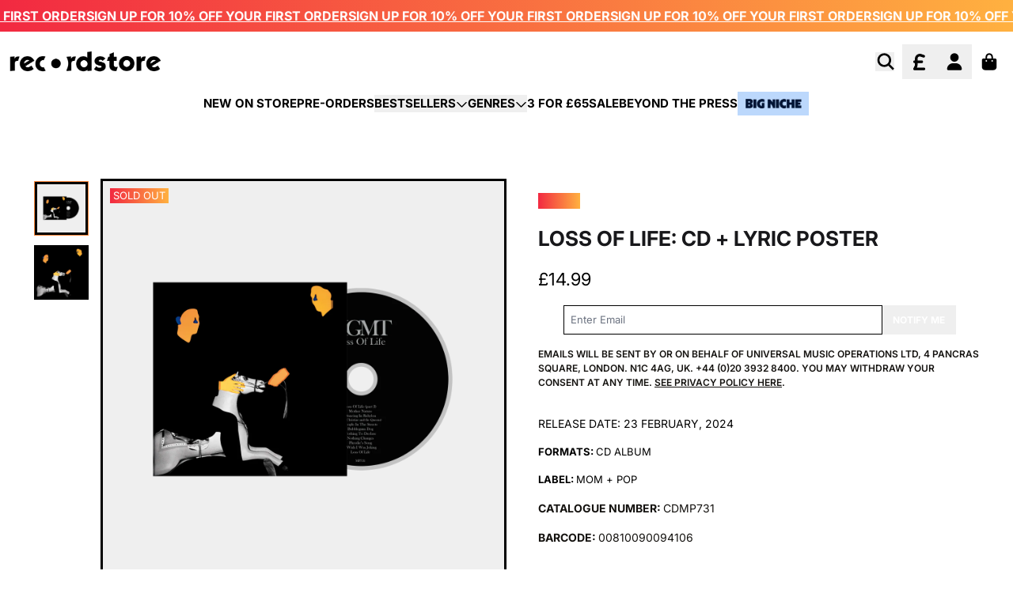

--- FILE ---
content_type: text/html; charset=utf-8
request_url: https://recordstore.co.uk/products/loss-of-life-cd-lyric-poster
body_size: 36494
content:
<!doctype html>
<html class="flex flex-col min-h-full" lang="en">
<head><meta charset="utf-8">
  <meta name="robots" content="noai, noimageai">
  <meta http-equiv="X-UA-Compatible" content="IE=edge,chrome=1">
  <meta name="viewport" content="width=device-width,initial-scale=1,shrink-to-fit=no">
  <style data-shopify>
/* TYPOGRAPHY */@font-face {
  font-family: Inter;
  font-weight: 400;
  font-style: normal;
  font-display: swap;
  src: url("//recordstore.co.uk/cdn/fonts/inter/inter_n4.b2a3f24c19b4de56e8871f609e73ca7f6d2e2bb9.woff2") format("woff2"),
       url("//recordstore.co.uk/cdn/fonts/inter/inter_n4.af8052d517e0c9ffac7b814872cecc27ae1fa132.woff") format("woff");
}
@font-face {
  font-family: Inter;
  font-weight: 700;
  font-style: normal;
  font-display: swap;
  src: url("//recordstore.co.uk/cdn/fonts/inter/inter_n7.02711e6b374660cfc7915d1afc1c204e633421e4.woff2") format("woff2"),
       url("//recordstore.co.uk/cdn/fonts/inter/inter_n7.6dab87426f6b8813070abd79972ceaf2f8d3b012.woff") format("woff");
}
@font-face {
  font-family: Inter;
  font-weight: 600;
  font-style: normal;
  font-display: swap;
  src: url("//recordstore.co.uk/cdn/fonts/inter/inter_n6.771af0474a71b3797eb38f3487d6fb79d43b6877.woff2") format("woff2"),
       url("//recordstore.co.uk/cdn/fonts/inter/inter_n6.88c903d8f9e157d48b73b7777d0642925bcecde7.woff") format("woff");
}
:root {
--typeface_primary: Inter, sans-serif;--typeface_secondary: Inter, sans-serif;--typeface_tertiary: Poppins, sans-serif;--font_display_md: var(--typeface_primary);
  --font_display_md_weight: 400;
  --font_display_md_letter: 0.0rem;
  --font_display_md_line: 1.5;
  --font_display_md_text_transform: uppercase;--font_display_md_size: 1.375rem;
  --font_display_md_size_md: 1.375rem;--font_heading_2xl: var(--typeface_primary);
  --font_heading_2xl_weight: 700;
  --font_heading_2xl_letter: 0.0rem;
  --font_heading_2xl_line: 1.2;
  --font_heading_2xl_text_transform: uppercase;--font_heading_2xl_size: 1.625rem;
  --font_heading_2xl_size_md: 2.0625rem;--font_heading_xl: var(--typeface_primary);
  --font_heading_xl_weight: 700;
  --font_heading_xl_letter: 0.0rem;
  --font_heading_xl_line: 1.5;
  --font_heading_xl_text_transform: uppercase;--font_heading_xl_size: 1.625rem;
  --font_heading_xl_size_md: 1.625rem;--font_heading_lg: var(--typeface_primary);
  --font_heading_lg_weight: 700;
  --font_heading_lg_letter: 0.0rem;
  --font_heading_lg_line: 1.5;
  --font_heading_lg_text_transform: uppercase;--font_heading_lg_size: 1.3125rem;
  --font_heading_lg_size_md: 1.3125rem;--font_heading_md: var(--typeface_primary);
  --font_heading_md_weight: 700;
  --font_heading_md_letter: -0.01875rem;
  --font_heading_md_line: 1.5;
  --font_heading_md_text_transform: uppercase;--font_heading_md_size: 1.25rem;
  --font_heading_md_size_md: 1.25rem;--font_body_lg: var(--typeface_primary);
  --font_body_lg_weight: 700;
  --font_body_lg_letter: 0.0rem;
  --font_body_lg_line: 1.5;
  --font_body_lg_text_transform: uppercase;--font_body_lg_size: 1.0rem;
  --font_body_lg_size_md: 1.0rem;--font_body_md: var(--typeface_primary);
  --font_body_md_weight: 400;
  --font_body_md_letter: 0.0rem;
  --font_body_md_line: 1.5;
  --font_body_md_text_transform: uppercase;--font_body_md_size: 0.875rem;
  --font_body_md_size_md: 0.875rem;--font_body_sm: var(--typeface_primary);
  --font_body_sm_weight: 400;
  --font_body_sm_letter: 0.0rem;
  --font_body_sm_line: 1.5;
  --font_body_sm_text_transform: uppercase;--font_body_sm_size: 0.8125rem;
  --font_body_sm_size_md: 0.8125rem;--font_body_xs: var(--typeface_primary);
  --font_body_xs_weight: 600;
  --font_body_xs_letter: 0.0rem;
  --font_body_xs_line: 1.5;
  --font_body_xs_text_transform: uppercase;--font_body_xs_size: 0.75rem;
  --font_body_xs_size_md: 0.75rem;--font_button: var(--typeface_primary);
  --font_button_weight: 700;
  --font_button_letter: 0.0rem;
  --font_button_line: 1;
  --font_button_text_transform: uppercase;--font_button_size: 0.75rem;
  --font_button_size_md: 0.75rem;--font_navigation_lg: var(--typeface_primary);
  --font_navigation_lg_weight: 700;
  --font_navigation_lg_letter: 0.0rem;
  --font_navigation_lg_line: 1.5;
  --font_navigation_lg_text_transform: uppercase;--font_navigation_lg_size: 1.125rem;
  --font_navigation_lg_size_md: 1.125rem;--font_navigation_md: var(--typeface_primary);
  --font_navigation_md_weight: 600;
  --font_navigation_md_letter: 0.0rem;
  --font_navigation_md_line: 1.5;
  --font_navigation_md_text_transform: uppercase;--font_navigation_md_size: 0.875rem;
  --font_navigation_md_size_md: 0.875rem;--font_navigation_sm: var(--typeface_primary);
  --font_navigation_sm_weight: 400;
  --font_navigation_sm_letter: 0.0rem;
  --font_navigation_sm_line: 1.5;
  --font_navigation_sm_text_transform: uppercase;--font_navigation_sm_size: 0.75rem;
  --font_navigation_sm_size_md: 0.75rem;
}
/* TYPOGRAPHY */

</style>
  <style data-shopify>
  /**
      Set Color Variable from shopify
  */
  :root {
    --color-black: hsl(0 0% 5%);
    --color-white: hsl(0 0% 95%);
    --color-transparent: rgba(0,0,0,0);

    --color-gray-50: hsl(0 0% 98%);
    --color-gray-100: hsl(240 5% 96%);
    --color-gray-200: hsl(240 6% 90%);
    --color-gray-300: hsl(240 5% 84%);
    --color-gray-400: hsl(240 5% 65%);
    --color-gray-500: hsl(240 4% 46%);
    --color-gray-600: hsl(240 5% 34%);
    --color-gray-700: hsl(240 5% 26%);
    --color-gray-800: hsl(240 4% 16%);
    --color-gray-900: hsl(240 6% 10%);

    --color-gray-100-on: hsl(240 6% 10%);
    --color-gray-900-on: hsl(240 5% 96%);--scheme1-content-base:36 14% 7%;
      --scheme1-content-subtle:0 0% 0%;
      --scheme1-content-emphasis:240 6% 10%;
      --scheme1-content-heading:240 6% 10%;

      --scheme1-surface:0 0% 96%;
      --scheme1-surface-gradient: ;
      --scheme1-background:0 0% 100%;
      --scheme1-background-gradient: ;

      --scheme1-primary:0 0% 0%;
      --scheme1-primary-light:0 0% 20%;
      --scheme1-primary-dark:0 0% 0%;
      --scheme1-primary-on:0 0% 100%;
      --scheme1-primary-gradient: ;

      --scheme1-secondary:24 95% 61%;
      --scheme1-secondary-light:24 96% 81%;
      --scheme1-secondary-dark:24 95% 41%;
      --scheme1-secondary-on:0 0% 100%;
      --scheme1-secondary-gradient: ;

      --scheme1-tertiary:0 0% 100%;
      --scheme1-tertiary-light:0 0% 100%;
      --scheme1-tertiary-dark:0 0% 80%;
      --scheme1-tertiary-on:0 0% 0%;
      --scheme1-tertiary-gradient: linear-gradient(90deg, rgba(242, 41, 65, 1), rgba(255, 177, 64, 1) 100%);--scheme1-notification-on:52 100% 93%;
      --scheme1-notification:52 100% 93%;
      --scheme1-notification-mix: hsl(52, 110%, 83%);--scheme1-success-on:142 72% 29%;
      --scheme1-success:138 76% 97%;
      --scheme1-success-mix: hsl(142, 41%, 53%);--scheme1-error-on:0 74% 42%;
      --scheme1-error:0 100% 97%;
      --scheme1-error-mix: hsl(0, 66%, 60%);--scheme2-content-base:240 4% 16%;
      --scheme2-content-subtle:240 5% 34%;
      --scheme2-content-emphasis:240 6% 10%;
      --scheme2-content-heading:240 6% 10%;

      --scheme2-surface:240 5% 96%;
      --scheme2-surface-gradient: ;
      --scheme2-background:240 5% 96%;
      --scheme2-background-gradient: ;

      --scheme2-primary:0 0% 4%;
      --scheme2-primary-light:0 0% 24%;
      --scheme2-primary-dark:0 0% 0%;
      --scheme2-primary-on:0 0% 98%;
      --scheme2-primary-gradient: ;

      --scheme2-secondary:0 0% 4%;
      --scheme2-secondary-light:0 0% 24%;
      --scheme2-secondary-dark:0 0% 0%;
      --scheme2-secondary-on:0 0% 98%;
      --scheme2-secondary-gradient: ;

      --scheme2-tertiary:0 74% 42%;
      --scheme2-tertiary-light:0 73% 62%;
      --scheme2-tertiary-dark:0 73% 22%;
      --scheme2-tertiary-on:0 0% 98%;
      --scheme2-tertiary-gradient: ;--scheme2-notification-on:227 67% 21%;
      --scheme2-notification:218 73% 97%;
      --scheme2-notification-mix: hsl(226, 30%, 49%);--scheme2-success-on:142 72% 29%;
      --scheme2-success:138 76% 97%;
      --scheme2-success-mix: hsl(142, 41%, 53%);--scheme2-error-on:0 74% 42%;
      --scheme2-error:0 100% 97%;
      --scheme2-error-mix: hsl(0, 66%, 60%);--scheme-39045ba8-1d74-47bf-bc57-2fd7810318be-content-base:36 14% 7%;
      --scheme-39045ba8-1d74-47bf-bc57-2fd7810318be-content-subtle:0 0% 75%;
      --scheme-39045ba8-1d74-47bf-bc57-2fd7810318be-content-emphasis:240 6% 10%;
      --scheme-39045ba8-1d74-47bf-bc57-2fd7810318be-content-heading:240 6% 10%;

      --scheme-39045ba8-1d74-47bf-bc57-2fd7810318be-surface:0 0% 98%;
      --scheme-39045ba8-1d74-47bf-bc57-2fd7810318be-surface-gradient: ;
      --scheme-39045ba8-1d74-47bf-bc57-2fd7810318be-background:0 0% 100%;
      --scheme-39045ba8-1d74-47bf-bc57-2fd7810318be-background-gradient: ;

      --scheme-39045ba8-1d74-47bf-bc57-2fd7810318be-primary:240 6% 10%;
      --scheme-39045ba8-1d74-47bf-bc57-2fd7810318be-primary-light:240 6% 30%;
      --scheme-39045ba8-1d74-47bf-bc57-2fd7810318be-primary-dark:0 0% 0%;
      --scheme-39045ba8-1d74-47bf-bc57-2fd7810318be-primary-on:0 0% 100%;
      --scheme-39045ba8-1d74-47bf-bc57-2fd7810318be-primary-gradient: ;

      --scheme-39045ba8-1d74-47bf-bc57-2fd7810318be-secondary:237 100% 50%;
      --scheme-39045ba8-1d74-47bf-bc57-2fd7810318be-secondary-light:237 100% 70%;
      --scheme-39045ba8-1d74-47bf-bc57-2fd7810318be-secondary-dark:237 100% 30%;
      --scheme-39045ba8-1d74-47bf-bc57-2fd7810318be-secondary-on:0 0% 100%;
      --scheme-39045ba8-1d74-47bf-bc57-2fd7810318be-secondary-gradient: ;

      --scheme-39045ba8-1d74-47bf-bc57-2fd7810318be-tertiary:0 0% 100%;
      --scheme-39045ba8-1d74-47bf-bc57-2fd7810318be-tertiary-light:0 0% 100%;
      --scheme-39045ba8-1d74-47bf-bc57-2fd7810318be-tertiary-dark:0 0% 80%;
      --scheme-39045ba8-1d74-47bf-bc57-2fd7810318be-tertiary-on:0 0% 0%;
      --scheme-39045ba8-1d74-47bf-bc57-2fd7810318be-tertiary-gradient: ;--scheme-39045ba8-1d74-47bf-bc57-2fd7810318be-notification-on:227 67% 21%;
      --scheme-39045ba8-1d74-47bf-bc57-2fd7810318be-notification:218 73% 97%;
      --scheme-39045ba8-1d74-47bf-bc57-2fd7810318be-notification-mix: hsl(226, 30%, 49%);--scheme-39045ba8-1d74-47bf-bc57-2fd7810318be-success-on:142 72% 29%;
      --scheme-39045ba8-1d74-47bf-bc57-2fd7810318be-success:138 76% 97%;
      --scheme-39045ba8-1d74-47bf-bc57-2fd7810318be-success-mix: hsl(142, 41%, 53%);--scheme-39045ba8-1d74-47bf-bc57-2fd7810318be-error-on:0 74% 42%;
      --scheme-39045ba8-1d74-47bf-bc57-2fd7810318be-error:0 100% 97%;
      --scheme-39045ba8-1d74-47bf-bc57-2fd7810318be-error-mix: hsl(0, 66%, 60%);--scheme-a8f5d12f-7918-4937-a722-d726ebc15bbf-content-base:36 14% 7%;
      --scheme-a8f5d12f-7918-4937-a722-d726ebc15bbf-content-subtle:0 0% 75%;
      --scheme-a8f5d12f-7918-4937-a722-d726ebc15bbf-content-emphasis:240 6% 10%;
      --scheme-a8f5d12f-7918-4937-a722-d726ebc15bbf-content-heading:240 6% 10%;

      --scheme-a8f5d12f-7918-4937-a722-d726ebc15bbf-surface:30 56% 94%;
      --scheme-a8f5d12f-7918-4937-a722-d726ebc15bbf-surface-gradient: ;
      --scheme-a8f5d12f-7918-4937-a722-d726ebc15bbf-background:30 56% 94%;
      --scheme-a8f5d12f-7918-4937-a722-d726ebc15bbf-background-gradient: ;

      --scheme-a8f5d12f-7918-4937-a722-d726ebc15bbf-primary:240 6% 10%;
      --scheme-a8f5d12f-7918-4937-a722-d726ebc15bbf-primary-light:240 6% 30%;
      --scheme-a8f5d12f-7918-4937-a722-d726ebc15bbf-primary-dark:0 0% 0%;
      --scheme-a8f5d12f-7918-4937-a722-d726ebc15bbf-primary-on:0 0% 100%;
      --scheme-a8f5d12f-7918-4937-a722-d726ebc15bbf-primary-gradient: ;

      --scheme-a8f5d12f-7918-4937-a722-d726ebc15bbf-secondary:360 62% 52%;
      --scheme-a8f5d12f-7918-4937-a722-d726ebc15bbf-secondary-light:0 62% 72%;
      --scheme-a8f5d12f-7918-4937-a722-d726ebc15bbf-secondary-dark:0 62% 32%;
      --scheme-a8f5d12f-7918-4937-a722-d726ebc15bbf-secondary-on:0 0% 100%;
      --scheme-a8f5d12f-7918-4937-a722-d726ebc15bbf-secondary-gradient: ;

      --scheme-a8f5d12f-7918-4937-a722-d726ebc15bbf-tertiary:0 0% 100%;
      --scheme-a8f5d12f-7918-4937-a722-d726ebc15bbf-tertiary-light:0 0% 100%;
      --scheme-a8f5d12f-7918-4937-a722-d726ebc15bbf-tertiary-dark:0 0% 80%;
      --scheme-a8f5d12f-7918-4937-a722-d726ebc15bbf-tertiary-on:0 0% 0%;
      --scheme-a8f5d12f-7918-4937-a722-d726ebc15bbf-tertiary-gradient: ;--scheme-a8f5d12f-7918-4937-a722-d726ebc15bbf-notification-on:52 100% 93%;
      --scheme-a8f5d12f-7918-4937-a722-d726ebc15bbf-notification:52 100% 93%;
      --scheme-a8f5d12f-7918-4937-a722-d726ebc15bbf-notification-mix: hsl(52, 110%, 83%);--scheme-a8f5d12f-7918-4937-a722-d726ebc15bbf-success-on:142 72% 29%;
      --scheme-a8f5d12f-7918-4937-a722-d726ebc15bbf-success:138 76% 97%;
      --scheme-a8f5d12f-7918-4937-a722-d726ebc15bbf-success-mix: hsl(142, 41%, 53%);--scheme-a8f5d12f-7918-4937-a722-d726ebc15bbf-error-on:0 74% 42%;
      --scheme-a8f5d12f-7918-4937-a722-d726ebc15bbf-error:0 100% 97%;
      --scheme-a8f5d12f-7918-4937-a722-d726ebc15bbf-error-mix: hsl(0, 66%, 60%);--scheme-47aaa628-f358-45b9-b918-6741c5ba6e23-content-base:36 14% 7%;
      --scheme-47aaa628-f358-45b9-b918-6741c5ba6e23-content-subtle:0 0% 75%;
      --scheme-47aaa628-f358-45b9-b918-6741c5ba6e23-content-emphasis:240 6% 10%;
      --scheme-47aaa628-f358-45b9-b918-6741c5ba6e23-content-heading:240 6% 10%;

      --scheme-47aaa628-f358-45b9-b918-6741c5ba6e23-surface:0 0% 96%;
      --scheme-47aaa628-f358-45b9-b918-6741c5ba6e23-surface-gradient: ;
      --scheme-47aaa628-f358-45b9-b918-6741c5ba6e23-background:0 0% 100%;
      --scheme-47aaa628-f358-45b9-b918-6741c5ba6e23-background-gradient: ;

      --scheme-47aaa628-f358-45b9-b918-6741c5ba6e23-primary:353 89% 55%;
      --scheme-47aaa628-f358-45b9-b918-6741c5ba6e23-primary-light:353 89% 75%;
      --scheme-47aaa628-f358-45b9-b918-6741c5ba6e23-primary-dark:353 89% 35%;
      --scheme-47aaa628-f358-45b9-b918-6741c5ba6e23-primary-on:0 0% 100%;
      --scheme-47aaa628-f358-45b9-b918-6741c5ba6e23-primary-gradient: linear-gradient(90deg, rgba(242, 41, 65, 1), rgba(255, 177, 64, 1) 100%);

      --scheme-47aaa628-f358-45b9-b918-6741c5ba6e23-secondary:35 100% 63%;
      --scheme-47aaa628-f358-45b9-b918-6741c5ba6e23-secondary-light:36 100% 83%;
      --scheme-47aaa628-f358-45b9-b918-6741c5ba6e23-secondary-dark:35 100% 43%;
      --scheme-47aaa628-f358-45b9-b918-6741c5ba6e23-secondary-on:0 0% 100%;
      --scheme-47aaa628-f358-45b9-b918-6741c5ba6e23-secondary-gradient: linear-gradient(54deg, rgba(255, 177, 64, 1), rgba(255, 177, 64, 1) 100%);

      --scheme-47aaa628-f358-45b9-b918-6741c5ba6e23-tertiary:0 92% 50%;
      --scheme-47aaa628-f358-45b9-b918-6741c5ba6e23-tertiary-light:0 92% 70%;
      --scheme-47aaa628-f358-45b9-b918-6741c5ba6e23-tertiary-dark:0 92% 30%;
      --scheme-47aaa628-f358-45b9-b918-6741c5ba6e23-tertiary-on:0 0% 100%;
      --scheme-47aaa628-f358-45b9-b918-6741c5ba6e23-tertiary-gradient: linear-gradient(90deg, rgba(242, 41, 65, 1), rgba(255, 177, 64, 1) 100%);--scheme-47aaa628-f358-45b9-b918-6741c5ba6e23-notification-on:52 100% 93%;
      --scheme-47aaa628-f358-45b9-b918-6741c5ba6e23-notification:52 100% 93%;
      --scheme-47aaa628-f358-45b9-b918-6741c5ba6e23-notification-mix: hsl(52, 110%, 83%);--scheme-47aaa628-f358-45b9-b918-6741c5ba6e23-success-on:142 72% 29%;
      --scheme-47aaa628-f358-45b9-b918-6741c5ba6e23-success:138 76% 97%;
      --scheme-47aaa628-f358-45b9-b918-6741c5ba6e23-success-mix: hsl(142, 41%, 53%);--scheme-47aaa628-f358-45b9-b918-6741c5ba6e23-error-on:0 74% 42%;
      --scheme-47aaa628-f358-45b9-b918-6741c5ba6e23-error:0 100% 97%;
      --scheme-47aaa628-f358-45b9-b918-6741c5ba6e23-error-mix: hsl(0, 66%, 60%);--scheme-6734665f-8453-4fa7-bec3-a47f6e978f11-content-base:0 0% 100%;
      --scheme-6734665f-8453-4fa7-bec3-a47f6e978f11-content-subtle:0 0% 100%;
      --scheme-6734665f-8453-4fa7-bec3-a47f6e978f11-content-emphasis:0 0% 96%;
      --scheme-6734665f-8453-4fa7-bec3-a47f6e978f11-content-heading:0 0% 96%;

      --scheme-6734665f-8453-4fa7-bec3-a47f6e978f11-surface:240 6% 10%;
      --scheme-6734665f-8453-4fa7-bec3-a47f6e978f11-surface-gradient: ;
      --scheme-6734665f-8453-4fa7-bec3-a47f6e978f11-background:0 0% 0%;
      --scheme-6734665f-8453-4fa7-bec3-a47f6e978f11-background-gradient: ;

      --scheme-6734665f-8453-4fa7-bec3-a47f6e978f11-primary:0 0% 0%;
      --scheme-6734665f-8453-4fa7-bec3-a47f6e978f11-primary-light:0 0% 20%;
      --scheme-6734665f-8453-4fa7-bec3-a47f6e978f11-primary-dark:0 0% 0%;
      --scheme-6734665f-8453-4fa7-bec3-a47f6e978f11-primary-on:0 0% 100%;
      --scheme-6734665f-8453-4fa7-bec3-a47f6e978f11-primary-gradient: ;

      --scheme-6734665f-8453-4fa7-bec3-a47f6e978f11-secondary:38 37% 50%;
      --scheme-6734665f-8453-4fa7-bec3-a47f6e978f11-secondary-light:37 36% 70%;
      --scheme-6734665f-8453-4fa7-bec3-a47f6e978f11-secondary-dark:38 37% 30%;
      --scheme-6734665f-8453-4fa7-bec3-a47f6e978f11-secondary-on:0 0% 100%;
      --scheme-6734665f-8453-4fa7-bec3-a47f6e978f11-secondary-gradient: ;

      --scheme-6734665f-8453-4fa7-bec3-a47f6e978f11-tertiary:0 0% 100%;
      --scheme-6734665f-8453-4fa7-bec3-a47f6e978f11-tertiary-light:0 0% 100%;
      --scheme-6734665f-8453-4fa7-bec3-a47f6e978f11-tertiary-dark:0 0% 80%;
      --scheme-6734665f-8453-4fa7-bec3-a47f6e978f11-tertiary-on:0 0% 0%;
      --scheme-6734665f-8453-4fa7-bec3-a47f6e978f11-tertiary-gradient: linear-gradient(90deg, rgba(242, 41, 65, 1), rgba(255, 177, 64, 1) 100%);--scheme-6734665f-8453-4fa7-bec3-a47f6e978f11-notification-on:52 100% 93%;
      --scheme-6734665f-8453-4fa7-bec3-a47f6e978f11-notification:52 100% 93%;
      --scheme-6734665f-8453-4fa7-bec3-a47f6e978f11-notification-mix: hsl(52, 110%, 83%);--scheme-6734665f-8453-4fa7-bec3-a47f6e978f11-success-on:142 72% 29%;
      --scheme-6734665f-8453-4fa7-bec3-a47f6e978f11-success:138 76% 97%;
      --scheme-6734665f-8453-4fa7-bec3-a47f6e978f11-success-mix: hsl(142, 41%, 53%);--scheme-6734665f-8453-4fa7-bec3-a47f6e978f11-error-on:0 74% 42%;
      --scheme-6734665f-8453-4fa7-bec3-a47f6e978f11-error:0 100% 97%;
      --scheme-6734665f-8453-4fa7-bec3-a47f6e978f11-error-mix: hsl(0, 66%, 60%);--scheme-4398b284-c989-4a73-94a6-eebd0010aa60-content-base:216 100% 10%;
      --scheme-4398b284-c989-4a73-94a6-eebd0010aa60-content-subtle:216 100% 10%;
      --scheme-4398b284-c989-4a73-94a6-eebd0010aa60-content-emphasis:216 100% 10%;
      --scheme-4398b284-c989-4a73-94a6-eebd0010aa60-content-heading:216 100% 10%;

      --scheme-4398b284-c989-4a73-94a6-eebd0010aa60-surface:0 0% 96%;
      --scheme-4398b284-c989-4a73-94a6-eebd0010aa60-surface-gradient: ;
      --scheme-4398b284-c989-4a73-94a6-eebd0010aa60-background:0 0% 100%;
      --scheme-4398b284-c989-4a73-94a6-eebd0010aa60-background-gradient: ;

      --scheme-4398b284-c989-4a73-94a6-eebd0010aa60-primary:216 100% 10%;
      --scheme-4398b284-c989-4a73-94a6-eebd0010aa60-primary-light:216 100% 30%;
      --scheme-4398b284-c989-4a73-94a6-eebd0010aa60-primary-dark:0 0% 0%;
      --scheme-4398b284-c989-4a73-94a6-eebd0010aa60-primary-on:0 0% 100%;
      --scheme-4398b284-c989-4a73-94a6-eebd0010aa60-primary-gradient: ;

      --scheme-4398b284-c989-4a73-94a6-eebd0010aa60-secondary:24 95% 61%;
      --scheme-4398b284-c989-4a73-94a6-eebd0010aa60-secondary-light:24 96% 81%;
      --scheme-4398b284-c989-4a73-94a6-eebd0010aa60-secondary-dark:24 95% 41%;
      --scheme-4398b284-c989-4a73-94a6-eebd0010aa60-secondary-on:0 0% 100%;
      --scheme-4398b284-c989-4a73-94a6-eebd0010aa60-secondary-gradient: ;

      --scheme-4398b284-c989-4a73-94a6-eebd0010aa60-tertiary:0 0% 100%;
      --scheme-4398b284-c989-4a73-94a6-eebd0010aa60-tertiary-light:0 0% 100%;
      --scheme-4398b284-c989-4a73-94a6-eebd0010aa60-tertiary-dark:0 0% 80%;
      --scheme-4398b284-c989-4a73-94a6-eebd0010aa60-tertiary-on:0 0% 0%;
      --scheme-4398b284-c989-4a73-94a6-eebd0010aa60-tertiary-gradient: linear-gradient(90deg, rgba(242, 41, 65, 1), rgba(255, 177, 64, 1) 100%);--scheme-4398b284-c989-4a73-94a6-eebd0010aa60-notification-on:52 100% 93%;
      --scheme-4398b284-c989-4a73-94a6-eebd0010aa60-notification:52 100% 93%;
      --scheme-4398b284-c989-4a73-94a6-eebd0010aa60-notification-mix: hsl(52, 110%, 83%);--scheme-4398b284-c989-4a73-94a6-eebd0010aa60-success-on:142 72% 29%;
      --scheme-4398b284-c989-4a73-94a6-eebd0010aa60-success:138 76% 97%;
      --scheme-4398b284-c989-4a73-94a6-eebd0010aa60-success-mix: hsl(142, 41%, 53%);--scheme-4398b284-c989-4a73-94a6-eebd0010aa60-error-on:0 74% 42%;
      --scheme-4398b284-c989-4a73-94a6-eebd0010aa60-error:0 100% 97%;
      --scheme-4398b284-c989-4a73-94a6-eebd0010aa60-error-mix: hsl(0, 66%, 60%);}.scheme-scheme1 {
        /* Content */
        --color-content-base: hsl(var(--scheme1-content-base));
        --color-content-subtle: hsl(var(--scheme1-content-subtle));
        --color-content-emphasis: hsl(var(--scheme1-content-emphasis));
        --color-content-heading: hsl(var(--scheme1-content-heading));

        /* Surface */
        --color-surface: hsl(var(--scheme1-surface, var(--scheme1-background)));--color-surface-gradient: hsl(var(--scheme1-surface));
        /* Background */
        --color-background: hsl(var(--scheme1-background));--color-background-gradient: hsl(var(--scheme1-background));/* Primary Color */
        --color-primary-on: hsl(var(--scheme1-primary-on));
        --color-primary: hsl(var(--scheme1-primary));
        --color-primary-dark: hsl(var(--scheme1-primary-dark));
        --color-primary-light: hsl(var(--scheme1-primary-light));--color-primary-gradient: hsl(var(--scheme1-primary));/* Secondary Color */
        --color-secondary-on: hsl(var(--scheme1-secondary-on));
        --color-secondary: hsl(var(--scheme1-secondary));
        --color-secondary-dark: hsl(var(--scheme1-secondary-dark));
        --color-secondary-light: hsl(var(--scheme1-secondary-light));--color-secondary-gradient: hsl(var(--scheme1-secondary));/* Tertiary Color */
        --color-tertiary-on: hsl(var(--scheme1-tertiary-on));
        --color-tertiary: hsl(var(--scheme1-tertiary));
        --color-tertiary-dark: hsl(var(--scheme1-tertiary-dark));
        --color-tertiary-light: hsl(var(--scheme1-tertiary-light));--color-tertiary-gradient: var(--scheme1-tertiary-gradient);/* Accent Colors */
        /* Notification */
        --color-on-notification: hsl(var(--scheme1-notification-on));
        --color-notification: hsl(var(--scheme1-notification));
        --color-notification-mix: var(--scheme1-notification-mix);

        /* Success */
        --color-on-success: hsl(var(--scheme1-success-on));
        --color-success: hsl(var(--scheme1-success));
        --color-success-mix: var(--scheme1-success-mix);

        /* Error */
        --color-on-error: hsl(var(--scheme1-error-on));
        --color-error-on: var(--color-on-error);
        --color-error: hsl(var(--scheme1-error));
        --color-error-mix: var(--scheme1-error-mix);--color-error-mix-on: var(--color-black);

        /* Section */--color-text: var(--color-primary, var(--color-content-base));
        --color-border: var(--color-secondary, var(--border-default-color));
        /* Section */

        /* Tables BG Color */
        --color-table-bg: var(--color-default, var(--color-background));

        /* Input Color */
        --color-input-text: hsl(var(--scheme1-content-base));
      }
    .scheme-scheme2 {
        /* Content */
        --color-content-base: hsl(var(--scheme2-content-base));
        --color-content-subtle: hsl(var(--scheme2-content-subtle));
        --color-content-emphasis: hsl(var(--scheme2-content-emphasis));
        --color-content-heading: hsl(var(--scheme2-content-heading));

        /* Surface */
        --color-surface: hsl(var(--scheme2-surface, var(--scheme2-background)));--color-surface-gradient: hsl(var(--scheme2-surface));
        /* Background */
        --color-background: hsl(var(--scheme2-background));--color-background-gradient: hsl(var(--scheme2-background));/* Primary Color */
        --color-primary-on: hsl(var(--scheme2-primary-on));
        --color-primary: hsl(var(--scheme2-primary));
        --color-primary-dark: hsl(var(--scheme2-primary-dark));
        --color-primary-light: hsl(var(--scheme2-primary-light));--color-primary-gradient: hsl(var(--scheme2-primary));/* Secondary Color */
        --color-secondary-on: hsl(var(--scheme2-secondary-on));
        --color-secondary: hsl(var(--scheme2-secondary));
        --color-secondary-dark: hsl(var(--scheme2-secondary-dark));
        --color-secondary-light: hsl(var(--scheme2-secondary-light));--color-secondary-gradient: hsl(var(--scheme2-secondary));/* Tertiary Color */
        --color-tertiary-on: hsl(var(--scheme2-tertiary-on));
        --color-tertiary: hsl(var(--scheme2-tertiary));
        --color-tertiary-dark: hsl(var(--scheme2-tertiary-dark));
        --color-tertiary-light: hsl(var(--scheme2-tertiary-light));--color-tertiary-gradient: hsl(var(--scheme2-tertiary));/* Accent Colors */
        /* Notification */
        --color-on-notification: hsl(var(--scheme2-notification-on));
        --color-notification: hsl(var(--scheme2-notification));
        --color-notification-mix: var(--scheme2-notification-mix);

        /* Success */
        --color-on-success: hsl(var(--scheme2-success-on));
        --color-success: hsl(var(--scheme2-success));
        --color-success-mix: var(--scheme2-success-mix);

        /* Error */
        --color-on-error: hsl(var(--scheme2-error-on));
        --color-error-on: var(--color-on-error);
        --color-error: hsl(var(--scheme2-error));
        --color-error-mix: var(--scheme2-error-mix);--color-error-mix-on: var(--color-black);

        /* Section */--color-bg: var(--color-transparent, var(--color-background));--color-text: var(--color-primary, var(--color-content-base));
        --color-border: var(--color-secondary, var(--border-default-color));
        /* Section */

        /* Tables BG Color */
        --color-table-bg: var(--color-default, var(--color-background));

        /* Input Color */
        --color-input-text: hsl(var(--scheme2-content-base));
      }
    .scheme-scheme-39045ba8-1d74-47bf-bc57-2fd7810318be {
        /* Content */
        --color-content-base: hsl(var(--scheme-39045ba8-1d74-47bf-bc57-2fd7810318be-content-base));
        --color-content-subtle: hsl(var(--scheme-39045ba8-1d74-47bf-bc57-2fd7810318be-content-subtle));
        --color-content-emphasis: hsl(var(--scheme-39045ba8-1d74-47bf-bc57-2fd7810318be-content-emphasis));
        --color-content-heading: hsl(var(--scheme-39045ba8-1d74-47bf-bc57-2fd7810318be-content-heading));

        /* Surface */
        --color-surface: hsl(var(--scheme-39045ba8-1d74-47bf-bc57-2fd7810318be-surface, var(--scheme-39045ba8-1d74-47bf-bc57-2fd7810318be-background)));--color-surface-gradient: hsl(var(--scheme-39045ba8-1d74-47bf-bc57-2fd7810318be-surface));
        /* Background */
        --color-background: hsl(var(--scheme-39045ba8-1d74-47bf-bc57-2fd7810318be-background));--color-background-gradient: hsl(var(--scheme-39045ba8-1d74-47bf-bc57-2fd7810318be-background));/* Primary Color */
        --color-primary-on: hsl(var(--scheme-39045ba8-1d74-47bf-bc57-2fd7810318be-primary-on));
        --color-primary: hsl(var(--scheme-39045ba8-1d74-47bf-bc57-2fd7810318be-primary));
        --color-primary-dark: hsl(var(--scheme-39045ba8-1d74-47bf-bc57-2fd7810318be-primary-dark));
        --color-primary-light: hsl(var(--scheme-39045ba8-1d74-47bf-bc57-2fd7810318be-primary-light));--color-primary-gradient: hsl(var(--scheme-39045ba8-1d74-47bf-bc57-2fd7810318be-primary));/* Secondary Color */
        --color-secondary-on: hsl(var(--scheme-39045ba8-1d74-47bf-bc57-2fd7810318be-secondary-on));
        --color-secondary: hsl(var(--scheme-39045ba8-1d74-47bf-bc57-2fd7810318be-secondary));
        --color-secondary-dark: hsl(var(--scheme-39045ba8-1d74-47bf-bc57-2fd7810318be-secondary-dark));
        --color-secondary-light: hsl(var(--scheme-39045ba8-1d74-47bf-bc57-2fd7810318be-secondary-light));--color-secondary-gradient: hsl(var(--scheme-39045ba8-1d74-47bf-bc57-2fd7810318be-secondary));/* Tertiary Color */
        --color-tertiary-on: hsl(var(--scheme-39045ba8-1d74-47bf-bc57-2fd7810318be-tertiary-on));
        --color-tertiary: hsl(var(--scheme-39045ba8-1d74-47bf-bc57-2fd7810318be-tertiary));
        --color-tertiary-dark: hsl(var(--scheme-39045ba8-1d74-47bf-bc57-2fd7810318be-tertiary-dark));
        --color-tertiary-light: hsl(var(--scheme-39045ba8-1d74-47bf-bc57-2fd7810318be-tertiary-light));--color-tertiary-gradient: hsl(var(--scheme-39045ba8-1d74-47bf-bc57-2fd7810318be-tertiary));/* Accent Colors */
        /* Notification */
        --color-on-notification: hsl(var(--scheme-39045ba8-1d74-47bf-bc57-2fd7810318be-notification-on));
        --color-notification: hsl(var(--scheme-39045ba8-1d74-47bf-bc57-2fd7810318be-notification));
        --color-notification-mix: var(--scheme-39045ba8-1d74-47bf-bc57-2fd7810318be-notification-mix);

        /* Success */
        --color-on-success: hsl(var(--scheme-39045ba8-1d74-47bf-bc57-2fd7810318be-success-on));
        --color-success: hsl(var(--scheme-39045ba8-1d74-47bf-bc57-2fd7810318be-success));
        --color-success-mix: var(--scheme-39045ba8-1d74-47bf-bc57-2fd7810318be-success-mix);

        /* Error */
        --color-on-error: hsl(var(--scheme-39045ba8-1d74-47bf-bc57-2fd7810318be-error-on));
        --color-error-on: var(--color-on-error);
        --color-error: hsl(var(--scheme-39045ba8-1d74-47bf-bc57-2fd7810318be-error));
        --color-error-mix: var(--scheme-39045ba8-1d74-47bf-bc57-2fd7810318be-error-mix);--color-error-mix-on: var(--color-black);

        /* Section */--color-bg: var(--color-transparent, var(--color-background));--color-text: var(--color-primary, var(--color-content-base));
        --color-border: var(--color-secondary, var(--border-default-color));
        /* Section */

        /* Tables BG Color */
        --color-table-bg: var(--color-default, var(--color-background));

        /* Input Color */
        --color-input-text: hsl(var(--scheme-39045ba8-1d74-47bf-bc57-2fd7810318be-content-base));
      }
    .scheme-scheme-a8f5d12f-7918-4937-a722-d726ebc15bbf {
        /* Content */
        --color-content-base: hsl(var(--scheme-a8f5d12f-7918-4937-a722-d726ebc15bbf-content-base));
        --color-content-subtle: hsl(var(--scheme-a8f5d12f-7918-4937-a722-d726ebc15bbf-content-subtle));
        --color-content-emphasis: hsl(var(--scheme-a8f5d12f-7918-4937-a722-d726ebc15bbf-content-emphasis));
        --color-content-heading: hsl(var(--scheme-a8f5d12f-7918-4937-a722-d726ebc15bbf-content-heading));

        /* Surface */
        --color-surface: hsl(var(--scheme-a8f5d12f-7918-4937-a722-d726ebc15bbf-surface, var(--scheme-a8f5d12f-7918-4937-a722-d726ebc15bbf-background)));--color-surface-gradient: hsl(var(--scheme-a8f5d12f-7918-4937-a722-d726ebc15bbf-surface));
        /* Background */
        --color-background: hsl(var(--scheme-a8f5d12f-7918-4937-a722-d726ebc15bbf-background));--color-background-gradient: hsl(var(--scheme-a8f5d12f-7918-4937-a722-d726ebc15bbf-background));/* Primary Color */
        --color-primary-on: hsl(var(--scheme-a8f5d12f-7918-4937-a722-d726ebc15bbf-primary-on));
        --color-primary: hsl(var(--scheme-a8f5d12f-7918-4937-a722-d726ebc15bbf-primary));
        --color-primary-dark: hsl(var(--scheme-a8f5d12f-7918-4937-a722-d726ebc15bbf-primary-dark));
        --color-primary-light: hsl(var(--scheme-a8f5d12f-7918-4937-a722-d726ebc15bbf-primary-light));--color-primary-gradient: hsl(var(--scheme-a8f5d12f-7918-4937-a722-d726ebc15bbf-primary));/* Secondary Color */
        --color-secondary-on: hsl(var(--scheme-a8f5d12f-7918-4937-a722-d726ebc15bbf-secondary-on));
        --color-secondary: hsl(var(--scheme-a8f5d12f-7918-4937-a722-d726ebc15bbf-secondary));
        --color-secondary-dark: hsl(var(--scheme-a8f5d12f-7918-4937-a722-d726ebc15bbf-secondary-dark));
        --color-secondary-light: hsl(var(--scheme-a8f5d12f-7918-4937-a722-d726ebc15bbf-secondary-light));--color-secondary-gradient: hsl(var(--scheme-a8f5d12f-7918-4937-a722-d726ebc15bbf-secondary));/* Tertiary Color */
        --color-tertiary-on: hsl(var(--scheme-a8f5d12f-7918-4937-a722-d726ebc15bbf-tertiary-on));
        --color-tertiary: hsl(var(--scheme-a8f5d12f-7918-4937-a722-d726ebc15bbf-tertiary));
        --color-tertiary-dark: hsl(var(--scheme-a8f5d12f-7918-4937-a722-d726ebc15bbf-tertiary-dark));
        --color-tertiary-light: hsl(var(--scheme-a8f5d12f-7918-4937-a722-d726ebc15bbf-tertiary-light));--color-tertiary-gradient: hsl(var(--scheme-a8f5d12f-7918-4937-a722-d726ebc15bbf-tertiary));/* Accent Colors */
        /* Notification */
        --color-on-notification: hsl(var(--scheme-a8f5d12f-7918-4937-a722-d726ebc15bbf-notification-on));
        --color-notification: hsl(var(--scheme-a8f5d12f-7918-4937-a722-d726ebc15bbf-notification));
        --color-notification-mix: var(--scheme-a8f5d12f-7918-4937-a722-d726ebc15bbf-notification-mix);

        /* Success */
        --color-on-success: hsl(var(--scheme-a8f5d12f-7918-4937-a722-d726ebc15bbf-success-on));
        --color-success: hsl(var(--scheme-a8f5d12f-7918-4937-a722-d726ebc15bbf-success));
        --color-success-mix: var(--scheme-a8f5d12f-7918-4937-a722-d726ebc15bbf-success-mix);

        /* Error */
        --color-on-error: hsl(var(--scheme-a8f5d12f-7918-4937-a722-d726ebc15bbf-error-on));
        --color-error-on: var(--color-on-error);
        --color-error: hsl(var(--scheme-a8f5d12f-7918-4937-a722-d726ebc15bbf-error));
        --color-error-mix: var(--scheme-a8f5d12f-7918-4937-a722-d726ebc15bbf-error-mix);--color-error-mix-on: var(--color-black);

        /* Section */--color-bg: var(--color-transparent, var(--color-background));--color-text: var(--color-primary, var(--color-content-base));
        --color-border: var(--color-secondary, var(--border-default-color));
        /* Section */

        /* Tables BG Color */
        --color-table-bg: var(--color-default, var(--color-background));

        /* Input Color */
        --color-input-text: hsl(var(--scheme-a8f5d12f-7918-4937-a722-d726ebc15bbf-content-base));
      }
    .scheme-scheme-47aaa628-f358-45b9-b918-6741c5ba6e23 {
        /* Content */
        --color-content-base: hsl(var(--scheme-47aaa628-f358-45b9-b918-6741c5ba6e23-content-base));
        --color-content-subtle: hsl(var(--scheme-47aaa628-f358-45b9-b918-6741c5ba6e23-content-subtle));
        --color-content-emphasis: hsl(var(--scheme-47aaa628-f358-45b9-b918-6741c5ba6e23-content-emphasis));
        --color-content-heading: hsl(var(--scheme-47aaa628-f358-45b9-b918-6741c5ba6e23-content-heading));

        /* Surface */
        --color-surface: hsl(var(--scheme-47aaa628-f358-45b9-b918-6741c5ba6e23-surface, var(--scheme-47aaa628-f358-45b9-b918-6741c5ba6e23-background)));--color-surface-gradient: hsl(var(--scheme-47aaa628-f358-45b9-b918-6741c5ba6e23-surface));
        /* Background */
        --color-background: hsl(var(--scheme-47aaa628-f358-45b9-b918-6741c5ba6e23-background));--color-background-gradient: hsl(var(--scheme-47aaa628-f358-45b9-b918-6741c5ba6e23-background));/* Primary Color */
        --color-primary-on: hsl(var(--scheme-47aaa628-f358-45b9-b918-6741c5ba6e23-primary-on));
        --color-primary: hsl(var(--scheme-47aaa628-f358-45b9-b918-6741c5ba6e23-primary));
        --color-primary-dark: hsl(var(--scheme-47aaa628-f358-45b9-b918-6741c5ba6e23-primary-dark));
        --color-primary-light: hsl(var(--scheme-47aaa628-f358-45b9-b918-6741c5ba6e23-primary-light));--color-primary-gradient: var(--scheme-47aaa628-f358-45b9-b918-6741c5ba6e23-primary-gradient);/* Secondary Color */
        --color-secondary-on: hsl(var(--scheme-47aaa628-f358-45b9-b918-6741c5ba6e23-secondary-on));
        --color-secondary: hsl(var(--scheme-47aaa628-f358-45b9-b918-6741c5ba6e23-secondary));
        --color-secondary-dark: hsl(var(--scheme-47aaa628-f358-45b9-b918-6741c5ba6e23-secondary-dark));
        --color-secondary-light: hsl(var(--scheme-47aaa628-f358-45b9-b918-6741c5ba6e23-secondary-light));--color-secondary-gradient: var(--scheme-47aaa628-f358-45b9-b918-6741c5ba6e23-secondary-gradient);/* Tertiary Color */
        --color-tertiary-on: hsl(var(--scheme-47aaa628-f358-45b9-b918-6741c5ba6e23-tertiary-on));
        --color-tertiary: hsl(var(--scheme-47aaa628-f358-45b9-b918-6741c5ba6e23-tertiary));
        --color-tertiary-dark: hsl(var(--scheme-47aaa628-f358-45b9-b918-6741c5ba6e23-tertiary-dark));
        --color-tertiary-light: hsl(var(--scheme-47aaa628-f358-45b9-b918-6741c5ba6e23-tertiary-light));--color-tertiary-gradient: var(--scheme-47aaa628-f358-45b9-b918-6741c5ba6e23-tertiary-gradient);/* Accent Colors */
        /* Notification */
        --color-on-notification: hsl(var(--scheme-47aaa628-f358-45b9-b918-6741c5ba6e23-notification-on));
        --color-notification: hsl(var(--scheme-47aaa628-f358-45b9-b918-6741c5ba6e23-notification));
        --color-notification-mix: var(--scheme-47aaa628-f358-45b9-b918-6741c5ba6e23-notification-mix);

        /* Success */
        --color-on-success: hsl(var(--scheme-47aaa628-f358-45b9-b918-6741c5ba6e23-success-on));
        --color-success: hsl(var(--scheme-47aaa628-f358-45b9-b918-6741c5ba6e23-success));
        --color-success-mix: var(--scheme-47aaa628-f358-45b9-b918-6741c5ba6e23-success-mix);

        /* Error */
        --color-on-error: hsl(var(--scheme-47aaa628-f358-45b9-b918-6741c5ba6e23-error-on));
        --color-error-on: var(--color-on-error);
        --color-error: hsl(var(--scheme-47aaa628-f358-45b9-b918-6741c5ba6e23-error));
        --color-error-mix: var(--scheme-47aaa628-f358-45b9-b918-6741c5ba6e23-error-mix);--color-error-mix-on: var(--color-black);

        /* Section */--color-bg: var(--color-transparent, var(--color-background));--color-text: var(--color-primary, var(--color-content-base));
        --color-border: var(--color-secondary, var(--border-default-color));
        /* Section */

        /* Tables BG Color */
        --color-table-bg: var(--color-default, var(--color-background));

        /* Input Color */
        --color-input-text: hsl(var(--scheme-47aaa628-f358-45b9-b918-6741c5ba6e23-content-base));
      }
    .scheme-scheme-6734665f-8453-4fa7-bec3-a47f6e978f11 {
        /* Content */
        --color-content-base: hsl(var(--scheme-6734665f-8453-4fa7-bec3-a47f6e978f11-content-base));
        --color-content-subtle: hsl(var(--scheme-6734665f-8453-4fa7-bec3-a47f6e978f11-content-subtle));
        --color-content-emphasis: hsl(var(--scheme-6734665f-8453-4fa7-bec3-a47f6e978f11-content-emphasis));
        --color-content-heading: hsl(var(--scheme-6734665f-8453-4fa7-bec3-a47f6e978f11-content-heading));

        /* Surface */
        --color-surface: hsl(var(--scheme-6734665f-8453-4fa7-bec3-a47f6e978f11-surface, var(--scheme-6734665f-8453-4fa7-bec3-a47f6e978f11-background)));--color-surface-gradient: hsl(var(--scheme-6734665f-8453-4fa7-bec3-a47f6e978f11-surface));
        /* Background */
        --color-background: hsl(var(--scheme-6734665f-8453-4fa7-bec3-a47f6e978f11-background));--color-background-gradient: hsl(var(--scheme-6734665f-8453-4fa7-bec3-a47f6e978f11-background));/* Primary Color */
        --color-primary-on: hsl(var(--scheme-6734665f-8453-4fa7-bec3-a47f6e978f11-primary-on));
        --color-primary: hsl(var(--scheme-6734665f-8453-4fa7-bec3-a47f6e978f11-primary));
        --color-primary-dark: hsl(var(--scheme-6734665f-8453-4fa7-bec3-a47f6e978f11-primary-dark));
        --color-primary-light: hsl(var(--scheme-6734665f-8453-4fa7-bec3-a47f6e978f11-primary-light));--color-primary-gradient: hsl(var(--scheme-6734665f-8453-4fa7-bec3-a47f6e978f11-primary));/* Secondary Color */
        --color-secondary-on: hsl(var(--scheme-6734665f-8453-4fa7-bec3-a47f6e978f11-secondary-on));
        --color-secondary: hsl(var(--scheme-6734665f-8453-4fa7-bec3-a47f6e978f11-secondary));
        --color-secondary-dark: hsl(var(--scheme-6734665f-8453-4fa7-bec3-a47f6e978f11-secondary-dark));
        --color-secondary-light: hsl(var(--scheme-6734665f-8453-4fa7-bec3-a47f6e978f11-secondary-light));--color-secondary-gradient: hsl(var(--scheme-6734665f-8453-4fa7-bec3-a47f6e978f11-secondary));/* Tertiary Color */
        --color-tertiary-on: hsl(var(--scheme-6734665f-8453-4fa7-bec3-a47f6e978f11-tertiary-on));
        --color-tertiary: hsl(var(--scheme-6734665f-8453-4fa7-bec3-a47f6e978f11-tertiary));
        --color-tertiary-dark: hsl(var(--scheme-6734665f-8453-4fa7-bec3-a47f6e978f11-tertiary-dark));
        --color-tertiary-light: hsl(var(--scheme-6734665f-8453-4fa7-bec3-a47f6e978f11-tertiary-light));--color-tertiary-gradient: var(--scheme-6734665f-8453-4fa7-bec3-a47f6e978f11-tertiary-gradient);/* Accent Colors */
        /* Notification */
        --color-on-notification: hsl(var(--scheme-6734665f-8453-4fa7-bec3-a47f6e978f11-notification-on));
        --color-notification: hsl(var(--scheme-6734665f-8453-4fa7-bec3-a47f6e978f11-notification));
        --color-notification-mix: var(--scheme-6734665f-8453-4fa7-bec3-a47f6e978f11-notification-mix);

        /* Success */
        --color-on-success: hsl(var(--scheme-6734665f-8453-4fa7-bec3-a47f6e978f11-success-on));
        --color-success: hsl(var(--scheme-6734665f-8453-4fa7-bec3-a47f6e978f11-success));
        --color-success-mix: var(--scheme-6734665f-8453-4fa7-bec3-a47f6e978f11-success-mix);

        /* Error */
        --color-on-error: hsl(var(--scheme-6734665f-8453-4fa7-bec3-a47f6e978f11-error-on));
        --color-error-on: var(--color-on-error);
        --color-error: hsl(var(--scheme-6734665f-8453-4fa7-bec3-a47f6e978f11-error));
        --color-error-mix: var(--scheme-6734665f-8453-4fa7-bec3-a47f6e978f11-error-mix);--color-error-mix-on: var(--color-black);

        /* Section */--color-bg: var(--color-transparent, var(--color-background));--color-text: var(--color-primary, var(--color-content-base));
        --color-border: var(--color-secondary, var(--border-default-color));
        /* Section */

        /* Tables BG Color */
        --color-table-bg: var(--color-default, var(--color-background));

        /* Input Color */
        --color-input-text: hsl(var(--scheme-6734665f-8453-4fa7-bec3-a47f6e978f11-content-base));
      }
    .scheme-scheme-4398b284-c989-4a73-94a6-eebd0010aa60 {
        /* Content */
        --color-content-base: hsl(var(--scheme-4398b284-c989-4a73-94a6-eebd0010aa60-content-base));
        --color-content-subtle: hsl(var(--scheme-4398b284-c989-4a73-94a6-eebd0010aa60-content-subtle));
        --color-content-emphasis: hsl(var(--scheme-4398b284-c989-4a73-94a6-eebd0010aa60-content-emphasis));
        --color-content-heading: hsl(var(--scheme-4398b284-c989-4a73-94a6-eebd0010aa60-content-heading));

        /* Surface */
        --color-surface: hsl(var(--scheme-4398b284-c989-4a73-94a6-eebd0010aa60-surface, var(--scheme-4398b284-c989-4a73-94a6-eebd0010aa60-background)));--color-surface-gradient: hsl(var(--scheme-4398b284-c989-4a73-94a6-eebd0010aa60-surface));
        /* Background */
        --color-background: hsl(var(--scheme-4398b284-c989-4a73-94a6-eebd0010aa60-background));--color-background-gradient: hsl(var(--scheme-4398b284-c989-4a73-94a6-eebd0010aa60-background));/* Primary Color */
        --color-primary-on: hsl(var(--scheme-4398b284-c989-4a73-94a6-eebd0010aa60-primary-on));
        --color-primary: hsl(var(--scheme-4398b284-c989-4a73-94a6-eebd0010aa60-primary));
        --color-primary-dark: hsl(var(--scheme-4398b284-c989-4a73-94a6-eebd0010aa60-primary-dark));
        --color-primary-light: hsl(var(--scheme-4398b284-c989-4a73-94a6-eebd0010aa60-primary-light));--color-primary-gradient: hsl(var(--scheme-4398b284-c989-4a73-94a6-eebd0010aa60-primary));/* Secondary Color */
        --color-secondary-on: hsl(var(--scheme-4398b284-c989-4a73-94a6-eebd0010aa60-secondary-on));
        --color-secondary: hsl(var(--scheme-4398b284-c989-4a73-94a6-eebd0010aa60-secondary));
        --color-secondary-dark: hsl(var(--scheme-4398b284-c989-4a73-94a6-eebd0010aa60-secondary-dark));
        --color-secondary-light: hsl(var(--scheme-4398b284-c989-4a73-94a6-eebd0010aa60-secondary-light));--color-secondary-gradient: hsl(var(--scheme-4398b284-c989-4a73-94a6-eebd0010aa60-secondary));/* Tertiary Color */
        --color-tertiary-on: hsl(var(--scheme-4398b284-c989-4a73-94a6-eebd0010aa60-tertiary-on));
        --color-tertiary: hsl(var(--scheme-4398b284-c989-4a73-94a6-eebd0010aa60-tertiary));
        --color-tertiary-dark: hsl(var(--scheme-4398b284-c989-4a73-94a6-eebd0010aa60-tertiary-dark));
        --color-tertiary-light: hsl(var(--scheme-4398b284-c989-4a73-94a6-eebd0010aa60-tertiary-light));--color-tertiary-gradient: var(--scheme-4398b284-c989-4a73-94a6-eebd0010aa60-tertiary-gradient);/* Accent Colors */
        /* Notification */
        --color-on-notification: hsl(var(--scheme-4398b284-c989-4a73-94a6-eebd0010aa60-notification-on));
        --color-notification: hsl(var(--scheme-4398b284-c989-4a73-94a6-eebd0010aa60-notification));
        --color-notification-mix: var(--scheme-4398b284-c989-4a73-94a6-eebd0010aa60-notification-mix);

        /* Success */
        --color-on-success: hsl(var(--scheme-4398b284-c989-4a73-94a6-eebd0010aa60-success-on));
        --color-success: hsl(var(--scheme-4398b284-c989-4a73-94a6-eebd0010aa60-success));
        --color-success-mix: var(--scheme-4398b284-c989-4a73-94a6-eebd0010aa60-success-mix);

        /* Error */
        --color-on-error: hsl(var(--scheme-4398b284-c989-4a73-94a6-eebd0010aa60-error-on));
        --color-error-on: var(--color-on-error);
        --color-error: hsl(var(--scheme-4398b284-c989-4a73-94a6-eebd0010aa60-error));
        --color-error-mix: var(--scheme-4398b284-c989-4a73-94a6-eebd0010aa60-error-mix);--color-error-mix-on: var(--color-black);

        /* Section */--color-bg: var(--color-transparent, var(--color-background));--color-text: var(--color-primary, var(--color-content-base));
        --color-border: var(--color-secondary, var(--border-default-color));
        /* Section */

        /* Tables BG Color */
        --color-table-bg: var(--color-default, var(--color-background));

        /* Input Color */
        --color-input-text: hsl(var(--scheme-4398b284-c989-4a73-94a6-eebd0010aa60-content-base));
      }
    
</style>

  <style data-shopify>:root {
    --border-default-width: 1px;
    --border-default-width-narrow: 1px;
    --border-default-width-wide: 2px;
    --border-default-radius: 0;
    --border-default-color: var(--color-content-subtle);
  }</style>
  <style data-shopify>
  :root {--button-px-sm: 0.75rem; --button-py-sm: 0.5rem; --button-px-md: 1rem; --button-py-md: 0.625rem; --button-px-lg: 1.25rem; --button-py-lg: 0.75rem; --button-font-size: var(--font_button_size);--button-all-border-radius: var(--border-default-radius);--border-button-width: 0;--button-px-default: var(--button-px-lg);--button-py-default: var(--button-py-md);}

  .btn {--tw-shadow: 0 0px 0px 0 var(--button-shadow-color); --button-box-shadow: var(--tw-ring-offset-shadow, 0 0 rgba(0,0,0,0)), var(--tw-ring-shadow, 0 0 rgba(0,0,0,0)), var(--tw-shadow); display: flex; align-items: center; justify-content: center; text-align: center; cursor: pointer; position: relative; overflow: hidden; color: var(--button-color); border: var(--border-button-width) solid var(--border-color); border-radius: var(--button-all-border-radius); box-shadow: var(--button-box-shadow); padding: var(--button-py-default) var(--button-px-default); font-size: var(--button-font-size); font-family: var(--font_button); font-weight: var(--font_button_weight); letter-spacing: var(--font_button_letter); line-height: var(--font_button_line); text-transform: var(--font_button_text_transform); transition: .2s ease-out; --border-color: var(--color-primary,var(--color-primary)); --button-color: var(--color-primary-on); --button-shadow-color: var(--color-primary-20); text-decoration-color: transparent; --button-fill: var(--color-primary);--button-fill-hover: var(--color-secondary);}

  .btn:before,
  .btn:after {
    content: '';
    background: transparent;
    inset: 0;
    position: absolute;
    display: block;
    z-index: -1;
    transition: .2s ease-out;
    transform: translate3d(0,0,0);
  }
  .btn:before {
    background: var(--button-fill-hover);
    opacity: 0;
  }
  .btn:hover::before {
    opacity: var(--button-bg-opacity, 1);
  }

  .btn:after {
    background: var(--button-fill);
    opacity: var(--button-bg-opacity, 1);
  }
  .btn:hover::after {
    opacity: 0;
  }

  input.btn {
    background: var(--button-fill);
  }
  input.btn:before {
    display: none;
  }
  input.btn:after {
    display: none;
  }
  input.btn:hover {
    background: var(--button-fill-hover);
  }

  .btn--sm {
    --button-py-default: var(--button-py-sm);
    --button-px-default: var(--button-px-sm);
    font-size: max(calc(var(--button-font-size) * .618em ), 14px)
  }
  .btn--md {
    --button-py-default: var(--button-py-md);
    --button-px-default: var(--button-px-md);
  }
  .btn--lg {
    --button-py-default: var(--button-py-lg);
    --button-px-default: var(--button-px-lg);
  }

  .btn:hover,
  .btn--primary:hover {--border-color: var(--color-content-base,var(--color-secondary)); --button-color: var(--color-secondary-on); --button-shadow-color: var(--color-secondary-20); text-decoration-color: transparent;}

  .btn--secondary {--border-color: var(--default,var(--color-primary)); --button-color: var(--color-primary-on); --button-shadow-color: var(--color-primary-20); text-decoration-color: transparent; --button-fill: var(--color-primary);--button-fill-hover: var(--color-secondary);}

  .btn--secondary:hover {--border-color: var(--default,var(--color-secondary)); --button-color: var(--color-secondary-on); --button-shadow-color: var(--color-secondary-20); text-decoration-color: transparent;}

  .btn--tertiary {--border-color: var(--default,var(--color-tertiary)); --button-color: var(--color-tertiary-on); --button-shadow-color: var(--color-tertiary-20); text-decoration-color: transparent; --button-fill: var(--color-tertiary);--button-fill-hover: var(--color-secondary);}

  .btn--tertiary:hover {--border-color: var(--color-content-base,var(--color-secondary)); --button-color: var(--color-secondary-on); --button-shadow-color: var(--color-secondary-20); text-decoration-color: transparent;}

  .btn--light {--border-color: var(--color-gray-100,var(--color-gray-100)); --button-color: var(--color-gray-100-on); --button-shadow-color: var(--color-gray-100-20); text-decoration-color: transparent; --button-fill: var(--color-gray-100);--button-fill-hover: var(--color-gray-100);}

  .btn--light:hover {--border-color: var(--color-gray-100,var(--color-gray-100)); --button-color: var(--color-gray-100-on); --button-shadow-color: var(--color-gray-100-20); text-decoration-color: transparent;}

  .btn--dark {--border-color: var(--color-gray-900,var(--color-gray-900)); --button-color: var(--color-gray-900-on); --button-shadow-color: var(--color-gray-900-20); text-decoration-color: transparent; --button-fill: var(--color-gray-900);--button-fill-hover: var(--color-gray-900);}

  .btn--dark:hover {--border-color: var(--color-gray-900,var(--color-gray-900)); --button-color: var(--color-gray-900-on); --button-shadow-color: var(--color-gray-900-20); text-decoration-color: transparent;}

  .btn--error {--border-color: var(--color-error,var(--color-error)); --button-color: var(--color-error-on); --button-shadow-color: var(--color-error-20); text-decoration-color: transparent; --button-fill: var(--color-error);--button-fill-hover: var(--color-error-on);}

  .btn--error:hover {--border-color: var(--color-error-on,var(--color-error-on)); --button-color: var(--color-error-on-on); --button-shadow-color: var(--color-error-on-20); text-decoration-color: transparent; --button-color: var(--color-error);}

  .btn--error-on {--border-color: var(--color-error-on,var(--color-error-on)); --button-color: var(--color-error-on-on); --button-shadow-color: var(--color-error-on-20); text-decoration-color: transparent; --button-fill: var(--color-on-error); --button-color: var(--color-error);--button-fill-hover: var(--color-error);}

  .btn--error-on:hover {--border-color: var(--color-error,var(--color-error)); --button-color: var(--color-error-on); --button-shadow-color: var(--color-error-20); text-decoration-color: transparent; --button-color: var(--color-on-error);}

  .btn--error-mix {--border-color: var(--color-error-mix,var(--color-error-mix)); --button-color: var(--color-error-mix-on); --button-shadow-color: var(--color-error-mix-20); text-decoration-color: transparent; --button-fill: var(--color-error-mix);--button-fill-hover: var(--color-error-mix);}

  .btn--error-mix:hover {--border-color: var(--color-error-mix,var(--color-error-mix)); --button-color: var(--color-error-mix-on); --button-shadow-color: var(--color-error-mix-20); text-decoration-color: transparent;}

  @media screen and (min-width: 48em) {
    .btn {
      --button-font-size: var(--font_button_size_md);
    }
  }
</style>

  <style data-shopify>
:root {
  --gap-sm-2xs: 0.25rem;
  --gap-sm-xs: 0.5rem;
  --gap-sm-sm: 0.75rem;
  --gap-sm-md: 1.0rem;
  --gap-sm-lg: 1.25rem;
  --gap-sm-xl: 1.5rem;
  --gap-sm-2xl: 2.0rem;
  --gap-lg-2xs: 0.5rem;
  --gap-lg-xs: 1.0rem;
  --gap-lg-sm: 1.5rem;
  --gap-lg-md: 2.0rem;
  --gap-lg-lg: 2.5rem;
  --gap-lg-xl: 3.0rem;
  --gap-lg-2xl: 3.5rem;
  --gap-container-2xs: 0.5rem;
  --gap-container-xs: 1.0rem;
  --gap-container-sm: 2.0rem;
  --gap-container-md: 3.0rem;
  --gap-container-lg: 4.0rem;
  --gap-container-xl: 5.0rem;
  --gap-container-2xl: 6.0rem;
  --padding-xs-2xs: 0.125rem;
  --padding-xs-xs: 0.25rem;
  --padding-xs-sm: 0.375rem;
  --padding-xs-md: 0.5rem;
  --padding-xs-lg: 0.625rem;
  --padding-xs-xl: 0.75rem;
  --padding-xs-2xl: 1.0rem;
  --padding-sm-2xs: 0.25rem;
  --padding-sm-xs: 0.5rem;
  --padding-sm-sm: 0.75rem;
  --padding-sm-md: 1.0rem;
  --padding-sm-lg: 1.25rem;
  --padding-sm-xl: 1.5rem;
  --padding-sm-2xl: 2.0rem;
  --padding-lg-2xs: 0.5rem;
  --padding-lg-xs: 1.0rem;
  --padding-lg-sm: 1.5rem;
  --padding-lg-md: 2.0rem;
  --padding-lg-lg: 2.5rem;
  --padding-lg-xl: 3.0rem;
  --padding-lg-2xl: 3.5rem;
  --padding-container-2xs: 0.5rem;
  --padding-container-xs: 1.0rem;
  --padding-container-sm: 2.0rem;
  --padding-container-md: 3.0rem;
  --padding-container-lg: 4.0rem;
  --padding-container-xl: 5.0rem;
  --padding-container-2xl: 6.0rem;
  --padding-section-desktop-2xs: .5rem;
  --padding-section-desktop-xs: 1rem;
  --padding-section-desktop-sm: 2rem;
  --padding-section-desktop-md: 3rem;
  --padding-section-desktop-lg: 4rem;
  --padding-section-desktop-xl: 5rem;
  --padding-section-desktop-2xl: 6rem;
  --padding-section-mobile-2xs: .25rem;
  --padding-section-mobile-xs: .5rem;
  --padding-section-mobile-sm: 1.5rem;
  --padding-section-mobile-md: 2rem;
  --padding-section-mobile-lg: 2.5rem;
  --padding-section-mobile-xl: 3rem;
  --padding-section-mobile-2xl: 4rem;
  --margin-sm-2xs: 0.25rem;
  --margin-sm-xs: 0.5rem;
  --margin-sm-sm: 0.75rem;
  --margin-sm-md: 1.0rem;
  --margin-sm-lg: 1.25rem;
  --margin-sm-xl: 1.5rem;
  --margin-sm-2xl: 2.0rem;
  --margin-lg-2xs: 0.5rem;
  --margin-lg-xs: 1.0rem;
  --margin-lg-sm: 1.5rem;
  --margin-lg-md: 2.0rem;
  --margin-lg-lg: 2.5rem;
  --margin-lg-xl: 3.0rem;
  --margin-lg-2xl: 3.5rem;
  --margin-container-2xs: 0.5rem;
  --margin-container-xs: 1.0rem;
  --margin-container-sm: 2.0rem;
  --margin-container-md: 3.0rem;
  --margin-container-lg: 4.0rem;
  --margin-container-xl: 5.0rem;
  --margin-container-2xl: 6.0rem;
  --w-tooltip-sm: 180px;
  --w-tooltip-md: 210px;
  --w-tooltip-lg: 240px;
  --w-tooltip-xl: 270px;

  --container-max-w-sm: 100rem;
  --container-max-w-lg: 200rem;--select-pad-r: calc(var(--border-default-width) + 1rem + (2 * var(--padding-sm-xs)));
}

</style>
  <link href="//recordstore.co.uk/cdn/shop/t/103/assets/styles-critical.bundle.css?v=58511942397149464071764931399" rel="stylesheet" type="text/css" media="all" />
  <title>MGMT -
Loss Of Life: CD + Lyric Poster - Recordstore</title>
<script>
    window.theme_version = '2.37.1';
</script>
  <script src="//recordstore.co.uk/cdn/shop/t/103/assets/runtime.bundle.js?v=32256327851321674331764931397"></script>
  <script src="//recordstore.co.uk/cdn/shop/t/103/assets/geolocation.bundle.js?v=134676996089349896181764931385"></script>
<script>
  window.dataLayer = window.dataLayer || [];
  
window.dataLayer.push({
    event:'page_data_loaded',
    user: {
      logged_in: 'false'
    },
    pageType: 'product',
    platform: 'shopify',
    shopify_consent: 'true',
    platform_theme: 'global',
    platform_version: window.theme_version
  });
</script>

<script>(function(w,d,s,l,i){w[l]=w[l]||[];w[l].push({'gtm.start':
new Date().getTime(),event:'gtm.js'});var f=d.getElementsByTagName(s)[0],
j=d.createElement(s),dl=l!='dataLayer'?'&l='+l:'';j.async=true;j.src=
'https://www.googletagmanager.com/gtm.js?id='+i+dl;f.parentNode.insertBefore(j,f);
})(window,document,'script','dataLayer','GTM-WJWQCC');</script>

<link rel="canonical" href="https://recordstore.co.uk/products/loss-of-life-cd-lyric-poster">

  <script>window.performance && window.performance.mark && window.performance.mark('shopify.content_for_header.start');</script><meta name="google-site-verification" content="cIcfCQWqQJsJTblmubp6lmzCQfsIYQI0CTxHaKdoI7s">
<meta name="facebook-domain-verification" content="81z3d48rxdlwzomllzfouuh1ienlx5">
<meta id="shopify-digital-wallet" name="shopify-digital-wallet" content="/68842979608/digital_wallets/dialog">
<meta name="shopify-checkout-api-token" content="69e783313d6ef08b2ff2d887ddcc9ebe">
<link rel="alternate" type="application/json+oembed" href="https://recordstore.co.uk/products/loss-of-life-cd-lyric-poster.oembed">
<script async="async" src="/checkouts/internal/preloads.js?locale=en-GB"></script>
<link rel="preconnect" href="https://shop.app" crossorigin="anonymous">
<script async="async" src="https://shop.app/checkouts/internal/preloads.js?locale=en-GB&shop_id=68842979608" crossorigin="anonymous"></script>
<script id="apple-pay-shop-capabilities" type="application/json">{"shopId":68842979608,"countryCode":"GB","currencyCode":"GBP","merchantCapabilities":["supports3DS"],"merchantId":"gid:\/\/shopify\/Shop\/68842979608","merchantName":"Recordstore","requiredBillingContactFields":["postalAddress","email","phone"],"requiredShippingContactFields":["postalAddress","email","phone"],"shippingType":"shipping","supportedNetworks":["visa","maestro","masterCard","amex","discover","elo"],"total":{"type":"pending","label":"Recordstore","amount":"1.00"},"shopifyPaymentsEnabled":true,"supportsSubscriptions":true}</script>
<script id="shopify-features" type="application/json">{"accessToken":"69e783313d6ef08b2ff2d887ddcc9ebe","betas":["rich-media-storefront-analytics"],"domain":"recordstore.co.uk","predictiveSearch":true,"shopId":68842979608,"locale":"en"}</script>
<script>var Shopify = Shopify || {};
Shopify.shop = "recordstore-uk.myshopify.com";
Shopify.locale = "en";
Shopify.currency = {"active":"GBP","rate":"1.0"};
Shopify.country = "GB";
Shopify.theme = {"name":"Copy of Copy of Live Recordstore Theme (17 Nove...","id":182123102488,"schema_name":"Rhythm","schema_version":"2.37.1","theme_store_id":null,"role":"main"};
Shopify.theme.handle = "null";
Shopify.theme.style = {"id":null,"handle":null};
Shopify.cdnHost = "recordstore.co.uk/cdn";
Shopify.routes = Shopify.routes || {};
Shopify.routes.root = "/";</script>
<script type="module">!function(o){(o.Shopify=o.Shopify||{}).modules=!0}(window);</script>
<script>!function(o){function n(){var o=[];function n(){o.push(Array.prototype.slice.apply(arguments))}return n.q=o,n}var t=o.Shopify=o.Shopify||{};t.loadFeatures=n(),t.autoloadFeatures=n()}(window);</script>
<script>
  window.ShopifyPay = window.ShopifyPay || {};
  window.ShopifyPay.apiHost = "shop.app\/pay";
  window.ShopifyPay.redirectState = null;
</script>
<script id="shop-js-analytics" type="application/json">{"pageType":"product"}</script>
<script defer="defer" async type="module" src="//recordstore.co.uk/cdn/shopifycloud/shop-js/modules/v2/client.init-shop-cart-sync_IZsNAliE.en.esm.js"></script>
<script defer="defer" async type="module" src="//recordstore.co.uk/cdn/shopifycloud/shop-js/modules/v2/chunk.common_0OUaOowp.esm.js"></script>
<script type="module">
  await import("//recordstore.co.uk/cdn/shopifycloud/shop-js/modules/v2/client.init-shop-cart-sync_IZsNAliE.en.esm.js");
await import("//recordstore.co.uk/cdn/shopifycloud/shop-js/modules/v2/chunk.common_0OUaOowp.esm.js");

  window.Shopify.SignInWithShop?.initShopCartSync?.({"fedCMEnabled":true,"windoidEnabled":true});

</script>
<script>
  window.Shopify = window.Shopify || {};
  if (!window.Shopify.featureAssets) window.Shopify.featureAssets = {};
  window.Shopify.featureAssets['shop-js'] = {"shop-cart-sync":["modules/v2/client.shop-cart-sync_DLOhI_0X.en.esm.js","modules/v2/chunk.common_0OUaOowp.esm.js"],"init-fed-cm":["modules/v2/client.init-fed-cm_C6YtU0w6.en.esm.js","modules/v2/chunk.common_0OUaOowp.esm.js"],"shop-button":["modules/v2/client.shop-button_BCMx7GTG.en.esm.js","modules/v2/chunk.common_0OUaOowp.esm.js"],"shop-cash-offers":["modules/v2/client.shop-cash-offers_BT26qb5j.en.esm.js","modules/v2/chunk.common_0OUaOowp.esm.js","modules/v2/chunk.modal_CGo_dVj3.esm.js"],"init-windoid":["modules/v2/client.init-windoid_B9PkRMql.en.esm.js","modules/v2/chunk.common_0OUaOowp.esm.js"],"init-shop-email-lookup-coordinator":["modules/v2/client.init-shop-email-lookup-coordinator_DZkqjsbU.en.esm.js","modules/v2/chunk.common_0OUaOowp.esm.js"],"shop-toast-manager":["modules/v2/client.shop-toast-manager_Di2EnuM7.en.esm.js","modules/v2/chunk.common_0OUaOowp.esm.js"],"shop-login-button":["modules/v2/client.shop-login-button_BtqW_SIO.en.esm.js","modules/v2/chunk.common_0OUaOowp.esm.js","modules/v2/chunk.modal_CGo_dVj3.esm.js"],"avatar":["modules/v2/client.avatar_BTnouDA3.en.esm.js"],"pay-button":["modules/v2/client.pay-button_CWa-C9R1.en.esm.js","modules/v2/chunk.common_0OUaOowp.esm.js"],"init-shop-cart-sync":["modules/v2/client.init-shop-cart-sync_IZsNAliE.en.esm.js","modules/v2/chunk.common_0OUaOowp.esm.js"],"init-customer-accounts":["modules/v2/client.init-customer-accounts_DenGwJTU.en.esm.js","modules/v2/client.shop-login-button_BtqW_SIO.en.esm.js","modules/v2/chunk.common_0OUaOowp.esm.js","modules/v2/chunk.modal_CGo_dVj3.esm.js"],"init-shop-for-new-customer-accounts":["modules/v2/client.init-shop-for-new-customer-accounts_JdHXxpS9.en.esm.js","modules/v2/client.shop-login-button_BtqW_SIO.en.esm.js","modules/v2/chunk.common_0OUaOowp.esm.js","modules/v2/chunk.modal_CGo_dVj3.esm.js"],"init-customer-accounts-sign-up":["modules/v2/client.init-customer-accounts-sign-up_D6__K_p8.en.esm.js","modules/v2/client.shop-login-button_BtqW_SIO.en.esm.js","modules/v2/chunk.common_0OUaOowp.esm.js","modules/v2/chunk.modal_CGo_dVj3.esm.js"],"checkout-modal":["modules/v2/client.checkout-modal_C_ZQDY6s.en.esm.js","modules/v2/chunk.common_0OUaOowp.esm.js","modules/v2/chunk.modal_CGo_dVj3.esm.js"],"shop-follow-button":["modules/v2/client.shop-follow-button_XetIsj8l.en.esm.js","modules/v2/chunk.common_0OUaOowp.esm.js","modules/v2/chunk.modal_CGo_dVj3.esm.js"],"lead-capture":["modules/v2/client.lead-capture_DvA72MRN.en.esm.js","modules/v2/chunk.common_0OUaOowp.esm.js","modules/v2/chunk.modal_CGo_dVj3.esm.js"],"shop-login":["modules/v2/client.shop-login_ClXNxyh6.en.esm.js","modules/v2/chunk.common_0OUaOowp.esm.js","modules/v2/chunk.modal_CGo_dVj3.esm.js"],"payment-terms":["modules/v2/client.payment-terms_CNlwjfZz.en.esm.js","modules/v2/chunk.common_0OUaOowp.esm.js","modules/v2/chunk.modal_CGo_dVj3.esm.js"]};
</script>
<script>(function() {
  var isLoaded = false;
  function asyncLoad() {
    if (isLoaded) return;
    isLoaded = true;
    var urls = ["https:\/\/cdn.shopify.com\/s\/files\/1\/0688\/4297\/9608\/t\/1\/assets\/zendesk-embeddable.js?v=1670252368\u0026shop=recordstore-uk.myshopify.com","https:\/\/ecommplugins-scripts.trustpilot.com\/v2.1\/js\/header.min.js?settings=eyJrZXkiOiI0SUFId2JmazIwTW81VjU1IiwicyI6Im5vbmUifQ==\u0026v=2.5\u0026shop=recordstore-uk.myshopify.com","https:\/\/ecommplugins-trustboxsettings.trustpilot.com\/recordstore-uk.myshopify.com.js?settings=1692802032235\u0026shop=recordstore-uk.myshopify.com"];
    for (var i = 0; i < urls.length; i++) {
      var s = document.createElement('script');
      s.type = 'text/javascript';
      s.async = true;
      s.src = urls[i];
      var x = document.getElementsByTagName('script')[0];
      x.parentNode.insertBefore(s, x);
    }
  };
  if(window.attachEvent) {
    window.attachEvent('onload', asyncLoad);
  } else {
    window.addEventListener('load', asyncLoad, false);
  }
})();</script>
<script id="__st">var __st={"a":68842979608,"offset":0,"reqid":"c04d75b2-bcff-4d36-8a82-b40aa5851aa8-1768480870","pageurl":"recordstore.co.uk\/products\/loss-of-life-cd-lyric-poster","u":"b21463d79146","p":"product","rtyp":"product","rid":8795400732952};</script>
<script>window.ShopifyPaypalV4VisibilityTracking = true;</script>
<script id="captcha-bootstrap">!function(){'use strict';const t='contact',e='account',n='new_comment',o=[[t,t],['blogs',n],['comments',n],[t,'customer']],c=[[e,'customer_login'],[e,'guest_login'],[e,'recover_customer_password'],[e,'create_customer']],r=t=>t.map((([t,e])=>`form[action*='/${t}']:not([data-nocaptcha='true']) input[name='form_type'][value='${e}']`)).join(','),a=t=>()=>t?[...document.querySelectorAll(t)].map((t=>t.form)):[];function s(){const t=[...o],e=r(t);return a(e)}const i='password',u='form_key',d=['recaptcha-v3-token','g-recaptcha-response','h-captcha-response',i],f=()=>{try{return window.sessionStorage}catch{return}},m='__shopify_v',_=t=>t.elements[u];function p(t,e,n=!1){try{const o=window.sessionStorage,c=JSON.parse(o.getItem(e)),{data:r}=function(t){const{data:e,action:n}=t;return t[m]||n?{data:e,action:n}:{data:t,action:n}}(c);for(const[e,n]of Object.entries(r))t.elements[e]&&(t.elements[e].value=n);n&&o.removeItem(e)}catch(o){console.error('form repopulation failed',{error:o})}}const l='form_type',E='cptcha';function T(t){t.dataset[E]=!0}const w=window,h=w.document,L='Shopify',v='ce_forms',y='captcha';let A=!1;((t,e)=>{const n=(g='f06e6c50-85a8-45c8-87d0-21a2b65856fe',I='https://cdn.shopify.com/shopifycloud/storefront-forms-hcaptcha/ce_storefront_forms_captcha_hcaptcha.v1.5.2.iife.js',D={infoText:'Protected by hCaptcha',privacyText:'Privacy',termsText:'Terms'},(t,e,n)=>{const o=w[L][v],c=o.bindForm;if(c)return c(t,g,e,D).then(n);var r;o.q.push([[t,g,e,D],n]),r=I,A||(h.body.append(Object.assign(h.createElement('script'),{id:'captcha-provider',async:!0,src:r})),A=!0)});var g,I,D;w[L]=w[L]||{},w[L][v]=w[L][v]||{},w[L][v].q=[],w[L][y]=w[L][y]||{},w[L][y].protect=function(t,e){n(t,void 0,e),T(t)},Object.freeze(w[L][y]),function(t,e,n,w,h,L){const[v,y,A,g]=function(t,e,n){const i=e?o:[],u=t?c:[],d=[...i,...u],f=r(d),m=r(i),_=r(d.filter((([t,e])=>n.includes(e))));return[a(f),a(m),a(_),s()]}(w,h,L),I=t=>{const e=t.target;return e instanceof HTMLFormElement?e:e&&e.form},D=t=>v().includes(t);t.addEventListener('submit',(t=>{const e=I(t);if(!e)return;const n=D(e)&&!e.dataset.hcaptchaBound&&!e.dataset.recaptchaBound,o=_(e),c=g().includes(e)&&(!o||!o.value);(n||c)&&t.preventDefault(),c&&!n&&(function(t){try{if(!f())return;!function(t){const e=f();if(!e)return;const n=_(t);if(!n)return;const o=n.value;o&&e.removeItem(o)}(t);const e=Array.from(Array(32),(()=>Math.random().toString(36)[2])).join('');!function(t,e){_(t)||t.append(Object.assign(document.createElement('input'),{type:'hidden',name:u})),t.elements[u].value=e}(t,e),function(t,e){const n=f();if(!n)return;const o=[...t.querySelectorAll(`input[type='${i}']`)].map((({name:t})=>t)),c=[...d,...o],r={};for(const[a,s]of new FormData(t).entries())c.includes(a)||(r[a]=s);n.setItem(e,JSON.stringify({[m]:1,action:t.action,data:r}))}(t,e)}catch(e){console.error('failed to persist form',e)}}(e),e.submit())}));const S=(t,e)=>{t&&!t.dataset[E]&&(n(t,e.some((e=>e===t))),T(t))};for(const o of['focusin','change'])t.addEventListener(o,(t=>{const e=I(t);D(e)&&S(e,y())}));const B=e.get('form_key'),M=e.get(l),P=B&&M;t.addEventListener('DOMContentLoaded',(()=>{const t=y();if(P)for(const e of t)e.elements[l].value===M&&p(e,B);[...new Set([...A(),...v().filter((t=>'true'===t.dataset.shopifyCaptcha))])].forEach((e=>S(e,t)))}))}(h,new URLSearchParams(w.location.search),n,t,e,['guest_login'])})(!0,!0)}();</script>
<script integrity="sha256-4kQ18oKyAcykRKYeNunJcIwy7WH5gtpwJnB7kiuLZ1E=" data-source-attribution="shopify.loadfeatures" defer="defer" src="//recordstore.co.uk/cdn/shopifycloud/storefront/assets/storefront/load_feature-a0a9edcb.js" crossorigin="anonymous"></script>
<script crossorigin="anonymous" defer="defer" src="//recordstore.co.uk/cdn/shopifycloud/storefront/assets/shopify_pay/storefront-65b4c6d7.js?v=20250812"></script>
<script data-source-attribution="shopify.dynamic_checkout.dynamic.init">var Shopify=Shopify||{};Shopify.PaymentButton=Shopify.PaymentButton||{isStorefrontPortableWallets:!0,init:function(){window.Shopify.PaymentButton.init=function(){};var t=document.createElement("script");t.src="https://recordstore.co.uk/cdn/shopifycloud/portable-wallets/latest/portable-wallets.en.js",t.type="module",document.head.appendChild(t)}};
</script>
<script data-source-attribution="shopify.dynamic_checkout.buyer_consent">
  function portableWalletsHideBuyerConsent(e){var t=document.getElementById("shopify-buyer-consent"),n=document.getElementById("shopify-subscription-policy-button");t&&n&&(t.classList.add("hidden"),t.setAttribute("aria-hidden","true"),n.removeEventListener("click",e))}function portableWalletsShowBuyerConsent(e){var t=document.getElementById("shopify-buyer-consent"),n=document.getElementById("shopify-subscription-policy-button");t&&n&&(t.classList.remove("hidden"),t.removeAttribute("aria-hidden"),n.addEventListener("click",e))}window.Shopify?.PaymentButton&&(window.Shopify.PaymentButton.hideBuyerConsent=portableWalletsHideBuyerConsent,window.Shopify.PaymentButton.showBuyerConsent=portableWalletsShowBuyerConsent);
</script>
<script data-source-attribution="shopify.dynamic_checkout.cart.bootstrap">document.addEventListener("DOMContentLoaded",(function(){function t(){return document.querySelector("shopify-accelerated-checkout-cart, shopify-accelerated-checkout")}if(t())Shopify.PaymentButton.init();else{new MutationObserver((function(e,n){t()&&(Shopify.PaymentButton.init(),n.disconnect())})).observe(document.body,{childList:!0,subtree:!0})}}));
</script>
<link id="shopify-accelerated-checkout-styles" rel="stylesheet" media="screen" href="https://recordstore.co.uk/cdn/shopifycloud/portable-wallets/latest/accelerated-checkout-backwards-compat.css" crossorigin="anonymous">
<style id="shopify-accelerated-checkout-cart">
        #shopify-buyer-consent {
  margin-top: 1em;
  display: inline-block;
  width: 100%;
}

#shopify-buyer-consent.hidden {
  display: none;
}

#shopify-subscription-policy-button {
  background: none;
  border: none;
  padding: 0;
  text-decoration: underline;
  font-size: inherit;
  cursor: pointer;
}

#shopify-subscription-policy-button::before {
  box-shadow: none;
}

      </style>

<script>window.performance && window.performance.mark && window.performance.mark('shopify.content_for_header.end');</script> 
<style>
  dialog[open]::backdrop,
  .umg-backdrop {
    
      --theme-color: ;
      background: hsl(36 14% 7% / 0.4);
      -webkit-backdrop-filter: blur(10px);
      backdrop-filter: blur(10px);
  }
  
  #PBarNextFrameWrapper::backdrop,
  #web-pixels-helper-sandbox-container::backdrop {
    --theme-color: unset;
    background: unset;
    -webkit-backdrop-filter: unset;
    backdrop-filter: unset;
  }
</style>
  <link href="//recordstore.co.uk/cdn/shop/t/103/assets/styles.bundle.css?v=24066812275531581571764931400" rel="stylesheet" type="text/css" media="print" id="styles_css_bundle" onload="this.media=`all`;this.removeAttribute(`onload`)" />
  <noscript><link href="//recordstore.co.uk/cdn/shop/t/103/assets/styles.bundle.css?v=24066812275531581571764931400" rel="stylesheet" type="text/css" media="all" id="styles_css_bundle" /></noscript>
  <script src="//recordstore.co.uk/cdn/shop/t/103/assets/alpine.bundle.js?v=183781353688061453261764931265" defer></script><style data-shopify>.product_card .card__image {
  background: #FAFAFA !important;
}

cart-drawer .c-text-primary {
  color: white;
}
.cart-drawer .btn:hover{
   color: black;
}
.cart-drawer .btn:hover:before {
   background: white !important;
}
.nav-wrapper .navigation-container {
      column-gap: 3.5em;
}
@media (min-width: 1220px){ 
.nav-wrapper .navigation-container {
      column-gap: 6em;
      justify-content: center;
}
.nav-wrapper {
   width: 100%;
}
}
.filters__label, .filters__title  {
   color: black;
}
facets-filters .underline {
  text-decoration: none;
}
@media(min-width: 768px){
facets-filters {
   max-width: 220px;
}
.md\:grid-cols-\[350px_1fr\] {
   grid-template-columns: 220px 1fr;
}
footer .newsletter-signup {
   margin-top: -6.5em;
}
}
.social-container:before {
   content: 'Social Links';
   text-align: center; 
   font-size: 20px;
   font-weight: 700;
   margin-left: -2.7em;
}

cart-drawer .line_item_singleproperty b {
   font-weight: 400;
}
cart-drawer .cart__item__title_clamp {
   font-size: 18px;
}

#header__container--md {
    grid-template-columns: 200px 2fr 1fr;
}

.template__page--artists .card__container:not(.c-bg-surface){
  position: relative;
  width: 100%;
  height: 100%;
  display: flex;
  border: none;
}
.template__page--artists .card__container:not(.c-bg-surface):hover .card__details--wrapper{
     background: #D1383988;
    visibility: visible; 
    opacity: 1;
}
.template__page--artists .card__container:not(.c-bg-surface) .card__details--wrapper{
    position: absolute;
    left: 0px;
    top: 0px;
    z-index: 1;
    width: 100%;
    height: 100%;
    background: #D13839ff;
    visibility: hidden;
    opacity: 0;
    color: #fff;
    transition: all 0.3s;
    display: flex;
    justify-content: center;
    align-items: center;
    pointer-events: none;
}

.template__page--artists .card__container.c-bg-surface .card__details--wrapper{
    position: absolute;
    left: 0px;
    top: 0px;
    z-index: 1;
    width: 100%;
    height: 100%;
    visibility: visible;
    opacity: 1;
    transition: all 0.3s;
    display: flex;
    justify-content: center;
    align-items: center;
    pointer-events: pointer;
}
.template__page--artists .card__container.c-bg-surface .text_heading_2xl {
   font-size: 56px;
}
.template__page--artists .card__container.c-bg-surface {
   pointer-events: none;
}
.template-collection-banner iframe {
   max-width: 300px;
   height: 200px;
}

.line-item__artist-label{
   font-weight: normal;
   font-size: 13px;
}
.newsletter-signup .btn--primary {
   width: 100%;
}

@media (min-width: 768px) {
.footer__griditem--2, .footer__griditem--4 {
  padding-left: 2em;
}
}

.header__navigation-dropdown-container {
   justify-content: center;
}
svg.icon-currency path {
stroke: black;
stroke-width: 30;
}

.product_card .card__image , #product_media img {
  border: 3px solid black;
}
.product_card .card__details--wrapper.col-start-1.row-start-2.min-w-0.flex.flex-1.flex-col.p-\[0\.05px\].gap-y-sm-2xs.pt-sm-sm.pb-sm-2xs.px-none {
   padding-bottom: 0px;
}
header nav a[href^="/pages/big-niche"] {
    text-indent: -9999em;
    display: block;
    height: 30px;
    width: 90px;
    background-repeat: no-repeat;
    background-position: center;
    background-size: contain;
    background-image: url(https://cdn.shopify.com/s/files/1/0688/4297/9608/files/BigNicheNavBarlogo_gif.gif?v=1754478767);
}
@media(max-width: 768px){
  header nav a[href^="/pages/big-niche"] {
     margin-left: 1.5rem;
  }
}

.description--expanded .product-description {
    -webkit-line-clamp: 100;
    max-height: 2000px !important;
}

predictive-search .lowercase {
   text-transform: uppercase;
}

.tag {
  background: var(--color-tertiary-gradient) !important;
}
.template-product .product-attribute--artist a{
  background: linear-gradient(to right, #F22941, #FFB140);
      background-clip: text;
      color: transparent;
}

@media(min-width: 768px){
  .header__navigation-dropdown-container span li:first-child {
     font-weight: 700;
  }
}

@media (max-width: 768px){
  header .logo-container {
     margin-right: -33%;
 }
 header .actions-container .min-w-min-click-space {
     min-width: 2.2rem;
 }
}

.predictive-search__container, .predictive-search__input {
   border-width: 2px;
}

.product_card .card__cta .product-form__sold-out {
   display: none !important;
}

.product-attribute--artist li{
    white-space: nowrap;
  overflow: hidden;
  text-overflow: ellipsis;
}

.collection-tabs .swiper-pagination-bullets {
  padding-top: 10px;
}

a.cart-drawer__link.w-full.z-10.btn.btn--primary {
  border: 2px solid black;
}

.swiper-pagination-progressbar {
  top: 100% !important;
}
.swiper-pagination-progressbar .swiper-pagination-progressbar-fill {
  background: linear-gradient(to right, #F22941, #FFB140);
}


@media (min-width: 768px) { 
  .header__navigation-dropdown-section {

   }
}

@media (max-width: 1515px) {
  header ul.navigation-container.flex.flex-row.flex-wrap.justify-center.items-center.text-center.gap-x-sm-xl.gap-y-sm-xs {
    column-gap: 4em;
  }
}
@media (max-width: 1320px) {
  header ul.navigation-container.flex.flex-row.flex-wrap.justify-center.items-center.text-center.gap-x-sm-xl.gap-y-sm-xs .text_navigation_lg{
    font-size: 15px;
  }
}

@media (min-width: 768px){
   .header__navigation-dropdown-section, .header__navigation-dropdown-container {
   width: 300px;
}
ul.header__navigation-dropdown-container.menu-container.text-left.flex.gap-y-sm-2xs.gap-x-lg-sm.md\:gap-x-container-sm.py-container-xs.px-container-lg.c-bg-primary-on.c-text-primary {
   flex-direction: column;
}
.header__navigation-dropdown-container span li {
   width: 240px;
}
header .navigation-container li {
  position: relative;
}
}

input, select {
   text-transform: none !important;
}

.big-niche-generic-cards .btn--tertiary {
  background:#18181B;
  color: white !important;
}


.section-20-off .product_card .card__image-wrapper:after { 
content: "20% OFF"; color: white; font-weight: normal; background: black; transition: right .3s; position: absolute; padding: 0.3em 0.5em; text-transform: uppercase; font-size: .75em; line-height: 1em; bottom: 0.5em; right: 0.5em; 
}

.section-30-off .product_card .card__image-wrapper:after { 
content: "30% OFF"; color: white; font-weight: normal; background: black; transition: right .3s; position: absolute; padding: 0.3em 0.5em; text-transform: uppercase; font-size: .75em; line-height: 1em; bottom: 0.5em; right: 0.5em; 
}

.section-40-off .product_card .card__image-wrapper:after { 
content: "40% OFF"; color: white; font-weight: normal; background: black; transition: right .3s; position: absolute; padding: 0.3em 0.5em; text-transform: uppercase; font-size: .75em; line-height: 1em; bottom: 0.5em; right: 0.5em; 
}

.section-50-off .product_card .card__image-wrapper:after { 
content: "50% OFF"; color: white; font-weight: normal; background: black; transition: right .3s; position: absolute; padding: 0.3em 0.5em; text-transform: uppercase; font-size: .75em; line-height: 1em; bottom: 0.5em; right: 0.5em; 
}

.section-60-off .product_card .card__image-wrapper:after { 
content: "60% OFF"; color: white; font-weight: normal; background: black; transition: right .3s; position: absolute; padding: 0.3em 0.5em; text-transform: uppercase; font-size: .75em; line-height: 1em; bottom: 0.5em; right: 0.5em; 
}

.section-70-off .product_card .card__image-wrapper:after { 
content: "70% OFF"; color: white; font-weight: normal; background: black; transition: right .3s; position: absolute; padding: 0.3em 0.5em; text-transform: uppercase; font-size: .75em; line-height: 1em; bottom: 0.5em; right: 0.5em; 
}</style><script id="ze-snippet" src="https://static.zdassets.com/ekr/snippet.js?key=4ddd99f2-84bb-430e-88df-560a720be9f" defer="defer"></script><link rel="apple-touch-icon" sizes="180x180" href="//recordstore.co.uk/cdn/shop/files/RECORDSTOREFAVI.png?crop=center&height=180&v=1752799345&width=180">
    <link rel="icon" href="//recordstore.co.uk/cdn/shop/files/RECORDSTOREFAVI.png?crop=center&height=32&v=1752799345&width=32"><meta name="description" content="Your local online Recordstore. The home of signed, exclusive and limited edition releases since 1998. Shop vinyl, CDs, cassettes, boxsets, merch and more. Plus, sign up for 10% off your first purchase!">

  <meta property="og:site_name" content="Recordstore">
  <meta property="og:url" content="https://recordstore.co.uk/products/loss-of-life-cd-lyric-poster">
  <meta property="og:title" content="MGMT - Loss Of Life: CD + Lyric Poster - Recordstore">
  <meta property="og:type" content="product">
  <meta property="og:description" content="Your local online Recordstore. The home of signed, exclusive and limited edition releases since 1998. Shop vinyl, CDs, cassettes, boxsets, merch and more. Plus, sign up for 10% off your first purchase!"><meta property="og:image" content="http://recordstore.co.uk/cdn/shop/files/MGMT_Loss_Of_Life_CD_Mockup.png?v=1747779852">
  <meta property="og:image:secure_url" content="https://recordstore.co.uk/cdn/shop/files/MGMT_Loss_Of_Life_CD_Mockup.png?v=1747779852">
  <meta property="og:image:width" content="5000">
  <meta property="og:image:height" content="5000"><meta property="og:price:amount" content="14.99">
    <meta property="og:price:currency" content="GBP"><meta name="twitter:card" content="summary_large_image">
  <meta name="twitter:title" content="MGMT - Loss Of Life: CD + Lyric Poster - Recordstore">
  <meta name="twitter:description" content="Your local online Recordstore. The home of signed, exclusive and limited edition releases since 1998. Shop vinyl, CDs, cassettes, boxsets, merch and more. Plus, sign up for 10% off your first purchase!">
<link href="https://monorail-edge.shopifysvc.com" rel="dns-prefetch">
<script>(function(){if ("sendBeacon" in navigator && "performance" in window) {try {var session_token_from_headers = performance.getEntriesByType('navigation')[0].serverTiming.find(x => x.name == '_s').description;} catch {var session_token_from_headers = undefined;}var session_cookie_matches = document.cookie.match(/_shopify_s=([^;]*)/);var session_token_from_cookie = session_cookie_matches && session_cookie_matches.length === 2 ? session_cookie_matches[1] : "";var session_token = session_token_from_headers || session_token_from_cookie || "";function handle_abandonment_event(e) {var entries = performance.getEntries().filter(function(entry) {return /monorail-edge.shopifysvc.com/.test(entry.name);});if (!window.abandonment_tracked && entries.length === 0) {window.abandonment_tracked = true;var currentMs = Date.now();var navigation_start = performance.timing.navigationStart;var payload = {shop_id: 68842979608,url: window.location.href,navigation_start,duration: currentMs - navigation_start,session_token,page_type: "product"};window.navigator.sendBeacon("https://monorail-edge.shopifysvc.com/v1/produce", JSON.stringify({schema_id: "online_store_buyer_site_abandonment/1.1",payload: payload,metadata: {event_created_at_ms: currentMs,event_sent_at_ms: currentMs}}));}}window.addEventListener('pagehide', handle_abandonment_event);}}());</script>
<script id="web-pixels-manager-setup">(function e(e,d,r,n,o){if(void 0===o&&(o={}),!Boolean(null===(a=null===(i=window.Shopify)||void 0===i?void 0:i.analytics)||void 0===a?void 0:a.replayQueue)){var i,a;window.Shopify=window.Shopify||{};var t=window.Shopify;t.analytics=t.analytics||{};var s=t.analytics;s.replayQueue=[],s.publish=function(e,d,r){return s.replayQueue.push([e,d,r]),!0};try{self.performance.mark("wpm:start")}catch(e){}var l=function(){var e={modern:/Edge?\/(1{2}[4-9]|1[2-9]\d|[2-9]\d{2}|\d{4,})\.\d+(\.\d+|)|Firefox\/(1{2}[4-9]|1[2-9]\d|[2-9]\d{2}|\d{4,})\.\d+(\.\d+|)|Chrom(ium|e)\/(9{2}|\d{3,})\.\d+(\.\d+|)|(Maci|X1{2}).+ Version\/(15\.\d+|(1[6-9]|[2-9]\d|\d{3,})\.\d+)([,.]\d+|)( \(\w+\)|)( Mobile\/\w+|) Safari\/|Chrome.+OPR\/(9{2}|\d{3,})\.\d+\.\d+|(CPU[ +]OS|iPhone[ +]OS|CPU[ +]iPhone|CPU IPhone OS|CPU iPad OS)[ +]+(15[._]\d+|(1[6-9]|[2-9]\d|\d{3,})[._]\d+)([._]\d+|)|Android:?[ /-](13[3-9]|1[4-9]\d|[2-9]\d{2}|\d{4,})(\.\d+|)(\.\d+|)|Android.+Firefox\/(13[5-9]|1[4-9]\d|[2-9]\d{2}|\d{4,})\.\d+(\.\d+|)|Android.+Chrom(ium|e)\/(13[3-9]|1[4-9]\d|[2-9]\d{2}|\d{4,})\.\d+(\.\d+|)|SamsungBrowser\/([2-9]\d|\d{3,})\.\d+/,legacy:/Edge?\/(1[6-9]|[2-9]\d|\d{3,})\.\d+(\.\d+|)|Firefox\/(5[4-9]|[6-9]\d|\d{3,})\.\d+(\.\d+|)|Chrom(ium|e)\/(5[1-9]|[6-9]\d|\d{3,})\.\d+(\.\d+|)([\d.]+$|.*Safari\/(?![\d.]+ Edge\/[\d.]+$))|(Maci|X1{2}).+ Version\/(10\.\d+|(1[1-9]|[2-9]\d|\d{3,})\.\d+)([,.]\d+|)( \(\w+\)|)( Mobile\/\w+|) Safari\/|Chrome.+OPR\/(3[89]|[4-9]\d|\d{3,})\.\d+\.\d+|(CPU[ +]OS|iPhone[ +]OS|CPU[ +]iPhone|CPU IPhone OS|CPU iPad OS)[ +]+(10[._]\d+|(1[1-9]|[2-9]\d|\d{3,})[._]\d+)([._]\d+|)|Android:?[ /-](13[3-9]|1[4-9]\d|[2-9]\d{2}|\d{4,})(\.\d+|)(\.\d+|)|Mobile Safari.+OPR\/([89]\d|\d{3,})\.\d+\.\d+|Android.+Firefox\/(13[5-9]|1[4-9]\d|[2-9]\d{2}|\d{4,})\.\d+(\.\d+|)|Android.+Chrom(ium|e)\/(13[3-9]|1[4-9]\d|[2-9]\d{2}|\d{4,})\.\d+(\.\d+|)|Android.+(UC? ?Browser|UCWEB|U3)[ /]?(15\.([5-9]|\d{2,})|(1[6-9]|[2-9]\d|\d{3,})\.\d+)\.\d+|SamsungBrowser\/(5\.\d+|([6-9]|\d{2,})\.\d+)|Android.+MQ{2}Browser\/(14(\.(9|\d{2,})|)|(1[5-9]|[2-9]\d|\d{3,})(\.\d+|))(\.\d+|)|K[Aa][Ii]OS\/(3\.\d+|([4-9]|\d{2,})\.\d+)(\.\d+|)/},d=e.modern,r=e.legacy,n=navigator.userAgent;return n.match(d)?"modern":n.match(r)?"legacy":"unknown"}(),u="modern"===l?"modern":"legacy",c=(null!=n?n:{modern:"",legacy:""})[u],f=function(e){return[e.baseUrl,"/wpm","/b",e.hashVersion,"modern"===e.buildTarget?"m":"l",".js"].join("")}({baseUrl:d,hashVersion:r,buildTarget:u}),m=function(e){var d=e.version,r=e.bundleTarget,n=e.surface,o=e.pageUrl,i=e.monorailEndpoint;return{emit:function(e){var a=e.status,t=e.errorMsg,s=(new Date).getTime(),l=JSON.stringify({metadata:{event_sent_at_ms:s},events:[{schema_id:"web_pixels_manager_load/3.1",payload:{version:d,bundle_target:r,page_url:o,status:a,surface:n,error_msg:t},metadata:{event_created_at_ms:s}}]});if(!i)return console&&console.warn&&console.warn("[Web Pixels Manager] No Monorail endpoint provided, skipping logging."),!1;try{return self.navigator.sendBeacon.bind(self.navigator)(i,l)}catch(e){}var u=new XMLHttpRequest;try{return u.open("POST",i,!0),u.setRequestHeader("Content-Type","text/plain"),u.send(l),!0}catch(e){return console&&console.warn&&console.warn("[Web Pixels Manager] Got an unhandled error while logging to Monorail."),!1}}}}({version:r,bundleTarget:l,surface:e.surface,pageUrl:self.location.href,monorailEndpoint:e.monorailEndpoint});try{o.browserTarget=l,function(e){var d=e.src,r=e.async,n=void 0===r||r,o=e.onload,i=e.onerror,a=e.sri,t=e.scriptDataAttributes,s=void 0===t?{}:t,l=document.createElement("script"),u=document.querySelector("head"),c=document.querySelector("body");if(l.async=n,l.src=d,a&&(l.integrity=a,l.crossOrigin="anonymous"),s)for(var f in s)if(Object.prototype.hasOwnProperty.call(s,f))try{l.dataset[f]=s[f]}catch(e){}if(o&&l.addEventListener("load",o),i&&l.addEventListener("error",i),u)u.appendChild(l);else{if(!c)throw new Error("Did not find a head or body element to append the script");c.appendChild(l)}}({src:f,async:!0,onload:function(){if(!function(){var e,d;return Boolean(null===(d=null===(e=window.Shopify)||void 0===e?void 0:e.analytics)||void 0===d?void 0:d.initialized)}()){var d=window.webPixelsManager.init(e)||void 0;if(d){var r=window.Shopify.analytics;r.replayQueue.forEach((function(e){var r=e[0],n=e[1],o=e[2];d.publishCustomEvent(r,n,o)})),r.replayQueue=[],r.publish=d.publishCustomEvent,r.visitor=d.visitor,r.initialized=!0}}},onerror:function(){return m.emit({status:"failed",errorMsg:"".concat(f," has failed to load")})},sri:function(e){var d=/^sha384-[A-Za-z0-9+/=]+$/;return"string"==typeof e&&d.test(e)}(c)?c:"",scriptDataAttributes:o}),m.emit({status:"loading"})}catch(e){m.emit({status:"failed",errorMsg:(null==e?void 0:e.message)||"Unknown error"})}}})({shopId: 68842979608,storefrontBaseUrl: "https://recordstore.co.uk",extensionsBaseUrl: "https://extensions.shopifycdn.com/cdn/shopifycloud/web-pixels-manager",monorailEndpoint: "https://monorail-edge.shopifysvc.com/unstable/produce_batch",surface: "storefront-renderer",enabledBetaFlags: ["2dca8a86"],webPixelsConfigList: [{"id":"1829503256","configuration":"{\"pixelCode\":\"CHSBUHBC77U65NMA5GB0\"}","eventPayloadVersion":"v1","runtimeContext":"STRICT","scriptVersion":"22e92c2ad45662f435e4801458fb78cc","type":"APP","apiClientId":4383523,"privacyPurposes":["ANALYTICS","MARKETING","SALE_OF_DATA"],"dataSharingAdjustments":{"protectedCustomerApprovalScopes":["read_customer_address","read_customer_email","read_customer_name","read_customer_personal_data","read_customer_phone"]}},{"id":"1739587864","configuration":"{\"storeIdentity\":\"recordstore-uk.myshopify.com\",\"baseURL\":\"https:\\\/\\\/api.printful.com\\\/shopify-pixels\"}","eventPayloadVersion":"v1","runtimeContext":"STRICT","scriptVersion":"74f275712857ab41bea9d998dcb2f9da","type":"APP","apiClientId":156624,"privacyPurposes":["ANALYTICS","MARKETING","SALE_OF_DATA"],"dataSharingAdjustments":{"protectedCustomerApprovalScopes":["read_customer_address","read_customer_email","read_customer_name","read_customer_personal_data","read_customer_phone"]}},{"id":"1560412440","configuration":"{\"pixelId\":\"771d0c17-0334-450d-a7a3-e26bdf5cdf75\"}","eventPayloadVersion":"v1","runtimeContext":"STRICT","scriptVersion":"c119f01612c13b62ab52809eb08154bb","type":"APP","apiClientId":2556259,"privacyPurposes":["ANALYTICS","MARKETING","SALE_OF_DATA"],"dataSharingAdjustments":{"protectedCustomerApprovalScopes":["read_customer_address","read_customer_email","read_customer_name","read_customer_personal_data","read_customer_phone"]}},{"id":"1141637400","configuration":"{\"tagID\":\"2613335759002\"}","eventPayloadVersion":"v1","runtimeContext":"STRICT","scriptVersion":"18031546ee651571ed29edbe71a3550b","type":"APP","apiClientId":3009811,"privacyPurposes":["ANALYTICS","MARKETING","SALE_OF_DATA"],"dataSharingAdjustments":{"protectedCustomerApprovalScopes":["read_customer_address","read_customer_email","read_customer_name","read_customer_personal_data","read_customer_phone"]}},{"id":"1086456088","configuration":"{\"config\":\"{\\\"google_tag_ids\\\":[\\\"G-WVGBWLEWJR\\\",\\\"GT-K5L8WMV\\\",\\\"GT-KVJZ7X7Z\\\"],\\\"target_country\\\":\\\"GB\\\",\\\"gtag_events\\\":[{\\\"type\\\":\\\"begin_checkout\\\",\\\"action_label\\\":[\\\"G-WVGBWLEWJR\\\",\\\"AW-874994544\\\/bBxFCO7S7ZsbEPC2naED\\\"]},{\\\"type\\\":\\\"search\\\",\\\"action_label\\\":[\\\"G-WVGBWLEWJR\\\",\\\"AW-874994544\\\/WWcdCPrS7ZsbEPC2naED\\\"]},{\\\"type\\\":\\\"view_item\\\",\\\"action_label\\\":[\\\"G-WVGBWLEWJR\\\",\\\"AW-874994544\\\/w7AUCPfS7ZsbEPC2naED\\\",\\\"MC-P42YQYE7JM\\\"]},{\\\"type\\\":\\\"purchase\\\",\\\"action_label\\\":[\\\"G-WVGBWLEWJR\\\",\\\"AW-874994544\\\/NNbfCOvS7ZsbEPC2naED\\\",\\\"MC-P42YQYE7JM\\\"]},{\\\"type\\\":\\\"page_view\\\",\\\"action_label\\\":[\\\"G-WVGBWLEWJR\\\",\\\"AW-874994544\\\/49fNCPTS7ZsbEPC2naED\\\",\\\"MC-P42YQYE7JM\\\"]},{\\\"type\\\":\\\"add_payment_info\\\",\\\"action_label\\\":[\\\"G-WVGBWLEWJR\\\",\\\"AW-874994544\\\/PoC5CP3S7ZsbEPC2naED\\\"]},{\\\"type\\\":\\\"add_to_cart\\\",\\\"action_label\\\":[\\\"G-WVGBWLEWJR\\\",\\\"AW-874994544\\\/YwL8CPHS7ZsbEPC2naED\\\"]}],\\\"enable_monitoring_mode\\\":false}\"}","eventPayloadVersion":"v1","runtimeContext":"OPEN","scriptVersion":"b2a88bafab3e21179ed38636efcd8a93","type":"APP","apiClientId":1780363,"privacyPurposes":[],"dataSharingAdjustments":{"protectedCustomerApprovalScopes":["read_customer_address","read_customer_email","read_customer_name","read_customer_personal_data","read_customer_phone"]}},{"id":"1000571160","configuration":"{\"cart_viewed\":\"true\",\"checkout_address_info_submitted\":\"true\",\"checkout_completed\":\"true\",\"checkout_contact_info_submitted\":\"true\",\"checkout_shipping_info_submitted\":\"true\",\"checkout_started\":\"true\",\"collection_viewed\":\"true\",\"page_viewed\":\"true\",\"payment_info_submitted\":\"true\",\"product_added_to_cart\":\"true\",\"product_removed_from_cart\":\"true\",\"product_viewed\":\"true\",\"search_submitted\":\"true\"}","eventPayloadVersion":"v1","runtimeContext":"STRICT","scriptVersion":"5c605eca84777f48455eade5dcb0bf95","type":"APP","apiClientId":100317265921,"privacyPurposes":["ANALYTICS"],"dataSharingAdjustments":{"protectedCustomerApprovalScopes":[]}},{"id":"933331224","configuration":"{\"gtm_id\":\"GTM-WJWQCC\"}","eventPayloadVersion":"v1","runtimeContext":"LAX","scriptVersion":"052627b0966f79e32e910ef5a9485f37","type":"APP","apiClientId":37773246465,"privacyPurposes":["ANALYTICS","MARKETING","SALE_OF_DATA"],"dataSharingAdjustments":{"protectedCustomerApprovalScopes":["read_customer_address","read_customer_email","read_customer_name","read_customer_phone","read_customer_personal_data"]}},{"id":"339247384","configuration":"{\"pixel_id\":\"589750726516184\",\"pixel_type\":\"facebook_pixel\",\"metaapp_system_user_token\":\"-\"}","eventPayloadVersion":"v1","runtimeContext":"OPEN","scriptVersion":"ca16bc87fe92b6042fbaa3acc2fbdaa6","type":"APP","apiClientId":2329312,"privacyPurposes":["ANALYTICS","MARKETING","SALE_OF_DATA"],"dataSharingAdjustments":{"protectedCustomerApprovalScopes":["read_customer_address","read_customer_email","read_customer_name","read_customer_personal_data","read_customer_phone"]}},{"id":"shopify-app-pixel","configuration":"{}","eventPayloadVersion":"v1","runtimeContext":"STRICT","scriptVersion":"0450","apiClientId":"shopify-pixel","type":"APP","privacyPurposes":["ANALYTICS","MARKETING"]},{"id":"shopify-custom-pixel","eventPayloadVersion":"v1","runtimeContext":"LAX","scriptVersion":"0450","apiClientId":"shopify-pixel","type":"CUSTOM","privacyPurposes":["ANALYTICS","MARKETING"]}],isMerchantRequest: false,initData: {"shop":{"name":"Recordstore","paymentSettings":{"currencyCode":"GBP"},"myshopifyDomain":"recordstore-uk.myshopify.com","countryCode":"GB","storefrontUrl":"https:\/\/recordstore.co.uk"},"customer":null,"cart":null,"checkout":null,"productVariants":[{"price":{"amount":14.99,"currencyCode":"GBP"},"product":{"title":"Loss Of Life: CD + Lyric Poster","vendor":"MGMT","id":"8795400732952","untranslatedTitle":"Loss Of Life: CD + Lyric Poster","url":"\/products\/loss-of-life-cd-lyric-poster","type":"CD Album"},"id":"47135242813720","image":{"src":"\/\/recordstore.co.uk\/cdn\/shop\/files\/MGMT_Loss_Of_Life_CD_Mockup.png?v=1747779852"},"sku":"CDMP731","title":"Default Title","untranslatedTitle":"Default Title"}],"purchasingCompany":null},},"https://recordstore.co.uk/cdn","7cecd0b6w90c54c6cpe92089d5m57a67346",{"modern":"","legacy":""},{"shopId":"68842979608","storefrontBaseUrl":"https:\/\/recordstore.co.uk","extensionBaseUrl":"https:\/\/extensions.shopifycdn.com\/cdn\/shopifycloud\/web-pixels-manager","surface":"storefront-renderer","enabledBetaFlags":"[\"2dca8a86\"]","isMerchantRequest":"false","hashVersion":"7cecd0b6w90c54c6cpe92089d5m57a67346","publish":"custom","events":"[[\"page_viewed\",{}],[\"product_viewed\",{\"productVariant\":{\"price\":{\"amount\":14.99,\"currencyCode\":\"GBP\"},\"product\":{\"title\":\"Loss Of Life: CD + Lyric Poster\",\"vendor\":\"MGMT\",\"id\":\"8795400732952\",\"untranslatedTitle\":\"Loss Of Life: CD + Lyric Poster\",\"url\":\"\/products\/loss-of-life-cd-lyric-poster\",\"type\":\"CD Album\"},\"id\":\"47135242813720\",\"image\":{\"src\":\"\/\/recordstore.co.uk\/cdn\/shop\/files\/MGMT_Loss_Of_Life_CD_Mockup.png?v=1747779852\"},\"sku\":\"CDMP731\",\"title\":\"Default Title\",\"untranslatedTitle\":\"Default Title\"}}]]"});</script><script>
  window.ShopifyAnalytics = window.ShopifyAnalytics || {};
  window.ShopifyAnalytics.meta = window.ShopifyAnalytics.meta || {};
  window.ShopifyAnalytics.meta.currency = 'GBP';
  var meta = {"product":{"id":8795400732952,"gid":"gid:\/\/shopify\/Product\/8795400732952","vendor":"MGMT","type":"CD Album","handle":"loss-of-life-cd-lyric-poster","variants":[{"id":47135242813720,"price":1499,"name":"Loss Of Life: CD + Lyric Poster","public_title":null,"sku":"CDMP731"}],"remote":false},"page":{"pageType":"product","resourceType":"product","resourceId":8795400732952,"requestId":"c04d75b2-bcff-4d36-8a82-b40aa5851aa8-1768480870"}};
  for (var attr in meta) {
    window.ShopifyAnalytics.meta[attr] = meta[attr];
  }
</script>
<script class="analytics">
  (function () {
    var customDocumentWrite = function(content) {
      var jquery = null;

      if (window.jQuery) {
        jquery = window.jQuery;
      } else if (window.Checkout && window.Checkout.$) {
        jquery = window.Checkout.$;
      }

      if (jquery) {
        jquery('body').append(content);
      }
    };

    var hasLoggedConversion = function(token) {
      if (token) {
        return document.cookie.indexOf('loggedConversion=' + token) !== -1;
      }
      return false;
    }

    var setCookieIfConversion = function(token) {
      if (token) {
        var twoMonthsFromNow = new Date(Date.now());
        twoMonthsFromNow.setMonth(twoMonthsFromNow.getMonth() + 2);

        document.cookie = 'loggedConversion=' + token + '; expires=' + twoMonthsFromNow;
      }
    }

    var trekkie = window.ShopifyAnalytics.lib = window.trekkie = window.trekkie || [];
    if (trekkie.integrations) {
      return;
    }
    trekkie.methods = [
      'identify',
      'page',
      'ready',
      'track',
      'trackForm',
      'trackLink'
    ];
    trekkie.factory = function(method) {
      return function() {
        var args = Array.prototype.slice.call(arguments);
        args.unshift(method);
        trekkie.push(args);
        return trekkie;
      };
    };
    for (var i = 0; i < trekkie.methods.length; i++) {
      var key = trekkie.methods[i];
      trekkie[key] = trekkie.factory(key);
    }
    trekkie.load = function(config) {
      trekkie.config = config || {};
      trekkie.config.initialDocumentCookie = document.cookie;
      var first = document.getElementsByTagName('script')[0];
      var script = document.createElement('script');
      script.type = 'text/javascript';
      script.onerror = function(e) {
        var scriptFallback = document.createElement('script');
        scriptFallback.type = 'text/javascript';
        scriptFallback.onerror = function(error) {
                var Monorail = {
      produce: function produce(monorailDomain, schemaId, payload) {
        var currentMs = new Date().getTime();
        var event = {
          schema_id: schemaId,
          payload: payload,
          metadata: {
            event_created_at_ms: currentMs,
            event_sent_at_ms: currentMs
          }
        };
        return Monorail.sendRequest("https://" + monorailDomain + "/v1/produce", JSON.stringify(event));
      },
      sendRequest: function sendRequest(endpointUrl, payload) {
        // Try the sendBeacon API
        if (window && window.navigator && typeof window.navigator.sendBeacon === 'function' && typeof window.Blob === 'function' && !Monorail.isIos12()) {
          var blobData = new window.Blob([payload], {
            type: 'text/plain'
          });

          if (window.navigator.sendBeacon(endpointUrl, blobData)) {
            return true;
          } // sendBeacon was not successful

        } // XHR beacon

        var xhr = new XMLHttpRequest();

        try {
          xhr.open('POST', endpointUrl);
          xhr.setRequestHeader('Content-Type', 'text/plain');
          xhr.send(payload);
        } catch (e) {
          console.log(e);
        }

        return false;
      },
      isIos12: function isIos12() {
        return window.navigator.userAgent.lastIndexOf('iPhone; CPU iPhone OS 12_') !== -1 || window.navigator.userAgent.lastIndexOf('iPad; CPU OS 12_') !== -1;
      }
    };
    Monorail.produce('monorail-edge.shopifysvc.com',
      'trekkie_storefront_load_errors/1.1',
      {shop_id: 68842979608,
      theme_id: 182123102488,
      app_name: "storefront",
      context_url: window.location.href,
      source_url: "//recordstore.co.uk/cdn/s/trekkie.storefront.cd680fe47e6c39ca5d5df5f0a32d569bc48c0f27.min.js"});

        };
        scriptFallback.async = true;
        scriptFallback.src = '//recordstore.co.uk/cdn/s/trekkie.storefront.cd680fe47e6c39ca5d5df5f0a32d569bc48c0f27.min.js';
        first.parentNode.insertBefore(scriptFallback, first);
      };
      script.async = true;
      script.src = '//recordstore.co.uk/cdn/s/trekkie.storefront.cd680fe47e6c39ca5d5df5f0a32d569bc48c0f27.min.js';
      first.parentNode.insertBefore(script, first);
    };
    trekkie.load(
      {"Trekkie":{"appName":"storefront","development":false,"defaultAttributes":{"shopId":68842979608,"isMerchantRequest":null,"themeId":182123102488,"themeCityHash":"6209409471543264561","contentLanguage":"en","currency":"GBP"},"isServerSideCookieWritingEnabled":true,"monorailRegion":"shop_domain","enabledBetaFlags":["65f19447"]},"Session Attribution":{},"S2S":{"facebookCapiEnabled":true,"source":"trekkie-storefront-renderer","apiClientId":580111}}
    );

    var loaded = false;
    trekkie.ready(function() {
      if (loaded) return;
      loaded = true;

      window.ShopifyAnalytics.lib = window.trekkie;

      var originalDocumentWrite = document.write;
      document.write = customDocumentWrite;
      try { window.ShopifyAnalytics.merchantGoogleAnalytics.call(this); } catch(error) {};
      document.write = originalDocumentWrite;

      window.ShopifyAnalytics.lib.page(null,{"pageType":"product","resourceType":"product","resourceId":8795400732952,"requestId":"c04d75b2-bcff-4d36-8a82-b40aa5851aa8-1768480870","shopifyEmitted":true});

      var match = window.location.pathname.match(/checkouts\/(.+)\/(thank_you|post_purchase)/)
      var token = match? match[1]: undefined;
      if (!hasLoggedConversion(token)) {
        setCookieIfConversion(token);
        window.ShopifyAnalytics.lib.track("Viewed Product",{"currency":"GBP","variantId":47135242813720,"productId":8795400732952,"productGid":"gid:\/\/shopify\/Product\/8795400732952","name":"Loss Of Life: CD + Lyric Poster","price":"14.99","sku":"CDMP731","brand":"MGMT","variant":null,"category":"CD Album","nonInteraction":true,"remote":false},undefined,undefined,{"shopifyEmitted":true});
      window.ShopifyAnalytics.lib.track("monorail:\/\/trekkie_storefront_viewed_product\/1.1",{"currency":"GBP","variantId":47135242813720,"productId":8795400732952,"productGid":"gid:\/\/shopify\/Product\/8795400732952","name":"Loss Of Life: CD + Lyric Poster","price":"14.99","sku":"CDMP731","brand":"MGMT","variant":null,"category":"CD Album","nonInteraction":true,"remote":false,"referer":"https:\/\/recordstore.co.uk\/products\/loss-of-life-cd-lyric-poster"});
      }
    });


        var eventsListenerScript = document.createElement('script');
        eventsListenerScript.async = true;
        eventsListenerScript.src = "//recordstore.co.uk/cdn/shopifycloud/storefront/assets/shop_events_listener-3da45d37.js";
        document.getElementsByTagName('head')[0].appendChild(eventsListenerScript);

})();</script>
<script
  defer
  src="https://recordstore.co.uk/cdn/shopifycloud/perf-kit/shopify-perf-kit-3.0.3.min.js"
  data-application="storefront-renderer"
  data-shop-id="68842979608"
  data-render-region="gcp-us-central1"
  data-page-type="product"
  data-theme-instance-id="182123102488"
  data-theme-name="Rhythm"
  data-theme-version="2.37.1"
  data-monorail-region="shop_domain"
  data-resource-timing-sampling-rate="10"
  data-shs="true"
  data-shs-beacon="true"
  data-shs-export-with-fetch="true"
  data-shs-logs-sample-rate="1"
  data-shs-beacon-endpoint="https://recordstore.co.uk/api/collect"
></script>
</head>

<body class="template__product flex flex-col grow min-h-full relative md:relative scheme-scheme1 c-bg-background c-text-content-base" data-theme="rhythm" data-themev="2.37.1">
  
    
    <noscript><iframe src="https://www.googletagmanager.com/ns.html?id=GTM-WJWQCC"
    height="0" width="0" style="display:none;visibility:hidden"></iframe></noscript>
    
<a class="skip-to-content-link button sr-only focus:not-sr-only" href="#MainContent">
    Skip to content
  </a>
  
<content-overlay>
  <div class="overlay hidden fixed top-0 left-0 w-full h-full z-[1000001] c-bg-gray-900 opacity-50"></div>
</content-overlay><!-- BEGIN sections: header-group -->
<aside id="shopify-section-sections--25567305400600__global-messaging" class="shopify-section shopify-section-group-header-group global-messaging"></aside><aside id="shopify-section-sections--25567305400600__a02be012-5aab-4d7e-adfe-5cd0bebe2920" class="shopify-section shopify-section-group-header-group announcement-bar">
  

    
  
  

  


  
  

  

  

  

  




  
    <div  class="announcement-bar__wrapper section__wrapper scheme-scheme-47aaa628-f358-45b9-b918-6741c5ba6e23 c-text- c-border- grid columns-1 rows-1 place-items-center relative z-0 overflow-hidden c-bg-tertiary-gradient c-text-tertiary-on" role="region" aria-label="TODO">
      <div class="announcement-bar__container section-spacing mx-auto w-full relative z-10 py-container-2xs md:py-container-2xs px-none max-w-full md:px-none md:max-w-full section-spacing mx-auto w-full relative z-10 py-container-2xs md:py-container-2xs px-none max-w-full md:px-none md:max-w-full marquee flex gap-sm-md items-center justify-center" 
    style="--duration: 2000s;"
  >
        <div class="announcement-bar__spacing flex pause-on-hover items-center gap-sm-md marquee__group shrink-0 marquee_animation_x justify-end text-right">
          
            
              
    

          <a class="announcement-bar__item announcement-bar__item--text announcement-bar__item--sections--25567305400600__a02be012-5aab-4d7e-adfe-5cd0bebe2920-text_qJQdaM announcement-bar__item--link focus-inset cursor-pointer underline shrink-0 text_body_lg overflow-hidden relative"  href="https://uk-umg.com/um-forms/33552-919082.html?t=1699539572"   title=""  data-id="text_qJQdaM">SIGN UP FOR 10% OFF YOUR FIRST ORDER</a>

        
    
  
            
              
    

          <a class="announcement-bar__item announcement-bar__item--text announcement-bar__item--sections--25567305400600__a02be012-5aab-4d7e-adfe-5cd0bebe2920-text_qJQdaM announcement-bar__item--link focus-inset cursor-pointer underline shrink-0 text_body_lg overflow-hidden relative"  href="https://uk-umg.com/um-forms/33552-919082.html?t=1699539572"   title=""  data-id="text_qJQdaM">SIGN UP FOR 10% OFF YOUR FIRST ORDER</a>

        
    
  
            
              
    

          <a class="announcement-bar__item announcement-bar__item--text announcement-bar__item--sections--25567305400600__a02be012-5aab-4d7e-adfe-5cd0bebe2920-text_qJQdaM announcement-bar__item--link focus-inset cursor-pointer underline shrink-0 text_body_lg overflow-hidden relative"  href="https://uk-umg.com/um-forms/33552-919082.html?t=1699539572"   title=""  data-id="text_qJQdaM">SIGN UP FOR 10% OFF YOUR FIRST ORDER</a>

        
    
  
            
              
    

          <a class="announcement-bar__item announcement-bar__item--text announcement-bar__item--sections--25567305400600__a02be012-5aab-4d7e-adfe-5cd0bebe2920-text_qJQdaM announcement-bar__item--link focus-inset cursor-pointer underline shrink-0 text_body_lg overflow-hidden relative"  href="https://uk-umg.com/um-forms/33552-919082.html?t=1699539572"   title=""  data-id="text_qJQdaM">SIGN UP FOR 10% OFF YOUR FIRST ORDER</a>

        
    
  
            
              
    

          <a class="announcement-bar__item announcement-bar__item--text announcement-bar__item--sections--25567305400600__a02be012-5aab-4d7e-adfe-5cd0bebe2920-text_qJQdaM announcement-bar__item--link focus-inset cursor-pointer underline shrink-0 text_body_lg overflow-hidden relative"  href="https://uk-umg.com/um-forms/33552-919082.html?t=1699539572"   title=""  data-id="text_qJQdaM">SIGN UP FOR 10% OFF YOUR FIRST ORDER</a>

        
    
  
            
              
    

          <a class="announcement-bar__item announcement-bar__item--text announcement-bar__item--sections--25567305400600__a02be012-5aab-4d7e-adfe-5cd0bebe2920-text_qJQdaM announcement-bar__item--link focus-inset cursor-pointer underline shrink-0 text_body_lg overflow-hidden relative"  href="https://uk-umg.com/um-forms/33552-919082.html?t=1699539572"   title=""  data-id="text_qJQdaM">SIGN UP FOR 10% OFF YOUR FIRST ORDER</a>

        
    
  
            
              
    

          <a class="announcement-bar__item announcement-bar__item--text announcement-bar__item--sections--25567305400600__a02be012-5aab-4d7e-adfe-5cd0bebe2920-text_qJQdaM announcement-bar__item--link focus-inset cursor-pointer underline shrink-0 text_body_lg overflow-hidden relative"  href="https://uk-umg.com/um-forms/33552-919082.html?t=1699539572"   title=""  data-id="text_qJQdaM">SIGN UP FOR 10% OFF YOUR FIRST ORDER</a>

        
    
  
            
              
    

          <a class="announcement-bar__item announcement-bar__item--text announcement-bar__item--sections--25567305400600__a02be012-5aab-4d7e-adfe-5cd0bebe2920-text_qJQdaM announcement-bar__item--link focus-inset cursor-pointer underline shrink-0 text_body_lg overflow-hidden relative"  href="https://uk-umg.com/um-forms/33552-919082.html?t=1699539572"   title=""  data-id="text_qJQdaM">SIGN UP FOR 10% OFF YOUR FIRST ORDER</a>

        
    
  
            
              
    

          <a class="announcement-bar__item announcement-bar__item--text announcement-bar__item--sections--25567305400600__a02be012-5aab-4d7e-adfe-5cd0bebe2920-text_qJQdaM announcement-bar__item--link focus-inset cursor-pointer underline shrink-0 text_body_lg overflow-hidden relative"  href="https://uk-umg.com/um-forms/33552-919082.html?t=1699539572"   title=""  data-id="text_qJQdaM">SIGN UP FOR 10% OFF YOUR FIRST ORDER</a>

        
    
  
            
              
    

          <a class="announcement-bar__item announcement-bar__item--text announcement-bar__item--sections--25567305400600__a02be012-5aab-4d7e-adfe-5cd0bebe2920-text_qJQdaM announcement-bar__item--link focus-inset cursor-pointer underline shrink-0 text_body_lg overflow-hidden relative"  href="https://uk-umg.com/um-forms/33552-919082.html?t=1699539572"   title=""  data-id="text_qJQdaM">SIGN UP FOR 10% OFF YOUR FIRST ORDER</a>

        
    
  
            
              
    

          <a class="announcement-bar__item announcement-bar__item--text announcement-bar__item--sections--25567305400600__a02be012-5aab-4d7e-adfe-5cd0bebe2920-text_qJQdaM announcement-bar__item--link focus-inset cursor-pointer underline shrink-0 text_body_lg overflow-hidden relative"  href="https://uk-umg.com/um-forms/33552-919082.html?t=1699539572"   title=""  data-id="text_qJQdaM">SIGN UP FOR 10% OFF YOUR FIRST ORDER</a>

        
    
  
            
              
    

          <a class="announcement-bar__item announcement-bar__item--text announcement-bar__item--sections--25567305400600__a02be012-5aab-4d7e-adfe-5cd0bebe2920-text_qJQdaM announcement-bar__item--link focus-inset cursor-pointer underline shrink-0 text_body_lg overflow-hidden relative"  href="https://uk-umg.com/um-forms/33552-919082.html?t=1699539572"   title=""  data-id="text_qJQdaM">SIGN UP FOR 10% OFF YOUR FIRST ORDER</a>

        
    
  
            
              
    

          <a class="announcement-bar__item announcement-bar__item--text announcement-bar__item--sections--25567305400600__a02be012-5aab-4d7e-adfe-5cd0bebe2920-text_qJQdaM announcement-bar__item--link focus-inset cursor-pointer underline shrink-0 text_body_lg overflow-hidden relative"  href="https://uk-umg.com/um-forms/33552-919082.html?t=1699539572"   title=""  data-id="text_qJQdaM">SIGN UP FOR 10% OFF YOUR FIRST ORDER</a>

        
    
  
            
              
    

          <a class="announcement-bar__item announcement-bar__item--text announcement-bar__item--sections--25567305400600__a02be012-5aab-4d7e-adfe-5cd0bebe2920-text_qJQdaM announcement-bar__item--link focus-inset cursor-pointer underline shrink-0 text_body_lg overflow-hidden relative"  href="https://uk-umg.com/um-forms/33552-919082.html?t=1699539572"   title=""  data-id="text_qJQdaM">SIGN UP FOR 10% OFF YOUR FIRST ORDER</a>

        
    
  
            
              
    

          <a class="announcement-bar__item announcement-bar__item--text announcement-bar__item--sections--25567305400600__a02be012-5aab-4d7e-adfe-5cd0bebe2920-text_qJQdaM announcement-bar__item--link focus-inset cursor-pointer underline shrink-0 text_body_lg overflow-hidden relative"  href="https://uk-umg.com/um-forms/33552-919082.html?t=1699539572"   title=""  data-id="text_qJQdaM">SIGN UP FOR 10% OFF YOUR FIRST ORDER</a>

        
    
  
            
              
    

          <a class="announcement-bar__item announcement-bar__item--text announcement-bar__item--sections--25567305400600__a02be012-5aab-4d7e-adfe-5cd0bebe2920-text_qJQdaM announcement-bar__item--link focus-inset cursor-pointer underline shrink-0 text_body_lg overflow-hidden relative"  href="https://uk-umg.com/um-forms/33552-919082.html?t=1699539572"   title=""  data-id="text_qJQdaM">SIGN UP FOR 10% OFF YOUR FIRST ORDER</a>

        
    
  
            
              
    

          <a class="announcement-bar__item announcement-bar__item--text announcement-bar__item--sections--25567305400600__a02be012-5aab-4d7e-adfe-5cd0bebe2920-text_qJQdaM announcement-bar__item--link focus-inset cursor-pointer underline shrink-0 text_body_lg overflow-hidden relative"  href="https://uk-umg.com/um-forms/33552-919082.html?t=1699539572"   title=""  data-id="text_qJQdaM">SIGN UP FOR 10% OFF YOUR FIRST ORDER</a>

        
    
  
            
              
    

          <a class="announcement-bar__item announcement-bar__item--text announcement-bar__item--sections--25567305400600__a02be012-5aab-4d7e-adfe-5cd0bebe2920-text_qJQdaM announcement-bar__item--link focus-inset cursor-pointer underline shrink-0 text_body_lg overflow-hidden relative"  href="https://uk-umg.com/um-forms/33552-919082.html?t=1699539572"   title=""  data-id="text_qJQdaM">SIGN UP FOR 10% OFF YOUR FIRST ORDER</a>

        
    
  
            
              
    

          <a class="announcement-bar__item announcement-bar__item--text announcement-bar__item--sections--25567305400600__a02be012-5aab-4d7e-adfe-5cd0bebe2920-text_qJQdaM announcement-bar__item--link focus-inset cursor-pointer underline shrink-0 text_body_lg overflow-hidden relative"  href="https://uk-umg.com/um-forms/33552-919082.html?t=1699539572"   title=""  data-id="text_qJQdaM">SIGN UP FOR 10% OFF YOUR FIRST ORDER</a>

        
    
  
            
              
    

          <a class="announcement-bar__item announcement-bar__item--text announcement-bar__item--sections--25567305400600__a02be012-5aab-4d7e-adfe-5cd0bebe2920-text_qJQdaM announcement-bar__item--link focus-inset cursor-pointer underline shrink-0 text_body_lg overflow-hidden relative"  href="https://uk-umg.com/um-forms/33552-919082.html?t=1699539572"   title=""  data-id="text_qJQdaM">SIGN UP FOR 10% OFF YOUR FIRST ORDER</a>

        
    
  
            
              
    

          <a class="announcement-bar__item announcement-bar__item--text announcement-bar__item--sections--25567305400600__a02be012-5aab-4d7e-adfe-5cd0bebe2920-text_qJQdaM announcement-bar__item--link focus-inset cursor-pointer underline shrink-0 text_body_lg overflow-hidden relative"  href="https://uk-umg.com/um-forms/33552-919082.html?t=1699539572"   title=""  data-id="text_qJQdaM">SIGN UP FOR 10% OFF YOUR FIRST ORDER</a>

        
    
  
            
              
    

          <a class="announcement-bar__item announcement-bar__item--text announcement-bar__item--sections--25567305400600__a02be012-5aab-4d7e-adfe-5cd0bebe2920-text_qJQdaM announcement-bar__item--link focus-inset cursor-pointer underline shrink-0 text_body_lg overflow-hidden relative"  href="https://uk-umg.com/um-forms/33552-919082.html?t=1699539572"   title=""  data-id="text_qJQdaM">SIGN UP FOR 10% OFF YOUR FIRST ORDER</a>

        
    
  
            
              
    

          <a class="announcement-bar__item announcement-bar__item--text announcement-bar__item--sections--25567305400600__a02be012-5aab-4d7e-adfe-5cd0bebe2920-text_qJQdaM announcement-bar__item--link focus-inset cursor-pointer underline shrink-0 text_body_lg overflow-hidden relative"  href="https://uk-umg.com/um-forms/33552-919082.html?t=1699539572"   title=""  data-id="text_qJQdaM">SIGN UP FOR 10% OFF YOUR FIRST ORDER</a>

        
    
  
            
              
    

          <a class="announcement-bar__item announcement-bar__item--text announcement-bar__item--sections--25567305400600__a02be012-5aab-4d7e-adfe-5cd0bebe2920-text_qJQdaM announcement-bar__item--link focus-inset cursor-pointer underline shrink-0 text_body_lg overflow-hidden relative"  href="https://uk-umg.com/um-forms/33552-919082.html?t=1699539572"   title=""  data-id="text_qJQdaM">SIGN UP FOR 10% OFF YOUR FIRST ORDER</a>

        
    
  
            
              
    

          <a class="announcement-bar__item announcement-bar__item--text announcement-bar__item--sections--25567305400600__a02be012-5aab-4d7e-adfe-5cd0bebe2920-text_qJQdaM announcement-bar__item--link focus-inset cursor-pointer underline shrink-0 text_body_lg overflow-hidden relative"  href="https://uk-umg.com/um-forms/33552-919082.html?t=1699539572"   title=""  data-id="text_qJQdaM">SIGN UP FOR 10% OFF YOUR FIRST ORDER</a>

        
    
  
            
              
    

          <a class="announcement-bar__item announcement-bar__item--text announcement-bar__item--sections--25567305400600__a02be012-5aab-4d7e-adfe-5cd0bebe2920-text_qJQdaM announcement-bar__item--link focus-inset cursor-pointer underline shrink-0 text_body_lg overflow-hidden relative"  href="https://uk-umg.com/um-forms/33552-919082.html?t=1699539572"   title=""  data-id="text_qJQdaM">SIGN UP FOR 10% OFF YOUR FIRST ORDER</a>

        
    
  
            
              
    

          <a class="announcement-bar__item announcement-bar__item--text announcement-bar__item--sections--25567305400600__a02be012-5aab-4d7e-adfe-5cd0bebe2920-text_qJQdaM announcement-bar__item--link focus-inset cursor-pointer underline shrink-0 text_body_lg overflow-hidden relative"  href="https://uk-umg.com/um-forms/33552-919082.html?t=1699539572"   title=""  data-id="text_qJQdaM">SIGN UP FOR 10% OFF YOUR FIRST ORDER</a>

        
    
  
            
              
    

          <a class="announcement-bar__item announcement-bar__item--text announcement-bar__item--sections--25567305400600__a02be012-5aab-4d7e-adfe-5cd0bebe2920-text_qJQdaM announcement-bar__item--link focus-inset cursor-pointer underline shrink-0 text_body_lg overflow-hidden relative"  href="https://uk-umg.com/um-forms/33552-919082.html?t=1699539572"   title=""  data-id="text_qJQdaM">SIGN UP FOR 10% OFF YOUR FIRST ORDER</a>

        
    
  
            
              
    

          <a class="announcement-bar__item announcement-bar__item--text announcement-bar__item--sections--25567305400600__a02be012-5aab-4d7e-adfe-5cd0bebe2920-text_qJQdaM announcement-bar__item--link focus-inset cursor-pointer underline shrink-0 text_body_lg overflow-hidden relative"  href="https://uk-umg.com/um-forms/33552-919082.html?t=1699539572"   title=""  data-id="text_qJQdaM">SIGN UP FOR 10% OFF YOUR FIRST ORDER</a>

        
    
  
            
              
    

          <a class="announcement-bar__item announcement-bar__item--text announcement-bar__item--sections--25567305400600__a02be012-5aab-4d7e-adfe-5cd0bebe2920-text_qJQdaM announcement-bar__item--link focus-inset cursor-pointer underline shrink-0 text_body_lg overflow-hidden relative"  href="https://uk-umg.com/um-forms/33552-919082.html?t=1699539572"   title=""  data-id="text_qJQdaM">SIGN UP FOR 10% OFF YOUR FIRST ORDER</a>

        
    
  
            
              
    

          <a class="announcement-bar__item announcement-bar__item--text announcement-bar__item--sections--25567305400600__a02be012-5aab-4d7e-adfe-5cd0bebe2920-text_qJQdaM announcement-bar__item--link focus-inset cursor-pointer underline shrink-0 text_body_lg overflow-hidden relative"  href="https://uk-umg.com/um-forms/33552-919082.html?t=1699539572"   title=""  data-id="text_qJQdaM">SIGN UP FOR 10% OFF YOUR FIRST ORDER</a>

        
    
  
            
              
    

          <a class="announcement-bar__item announcement-bar__item--text announcement-bar__item--sections--25567305400600__a02be012-5aab-4d7e-adfe-5cd0bebe2920-text_qJQdaM announcement-bar__item--link focus-inset cursor-pointer underline shrink-0 text_body_lg overflow-hidden relative"  href="https://uk-umg.com/um-forms/33552-919082.html?t=1699539572"   title=""  data-id="text_qJQdaM">SIGN UP FOR 10% OFF YOUR FIRST ORDER</a>

        
    
  
            
              
    

          <a class="announcement-bar__item announcement-bar__item--text announcement-bar__item--sections--25567305400600__a02be012-5aab-4d7e-adfe-5cd0bebe2920-text_qJQdaM announcement-bar__item--link focus-inset cursor-pointer underline shrink-0 text_body_lg overflow-hidden relative"  href="https://uk-umg.com/um-forms/33552-919082.html?t=1699539572"   title=""  data-id="text_qJQdaM">SIGN UP FOR 10% OFF YOUR FIRST ORDER</a>

        
    
  
            
              
    

          <a class="announcement-bar__item announcement-bar__item--text announcement-bar__item--sections--25567305400600__a02be012-5aab-4d7e-adfe-5cd0bebe2920-text_qJQdaM announcement-bar__item--link focus-inset cursor-pointer underline shrink-0 text_body_lg overflow-hidden relative"  href="https://uk-umg.com/um-forms/33552-919082.html?t=1699539572"   title=""  data-id="text_qJQdaM">SIGN UP FOR 10% OFF YOUR FIRST ORDER</a>

        
    
  
            
              
    

          <a class="announcement-bar__item announcement-bar__item--text announcement-bar__item--sections--25567305400600__a02be012-5aab-4d7e-adfe-5cd0bebe2920-text_qJQdaM announcement-bar__item--link focus-inset cursor-pointer underline shrink-0 text_body_lg overflow-hidden relative"  href="https://uk-umg.com/um-forms/33552-919082.html?t=1699539572"   title=""  data-id="text_qJQdaM">SIGN UP FOR 10% OFF YOUR FIRST ORDER</a>

        
    
  
            
              
    

          <a class="announcement-bar__item announcement-bar__item--text announcement-bar__item--sections--25567305400600__a02be012-5aab-4d7e-adfe-5cd0bebe2920-text_qJQdaM announcement-bar__item--link focus-inset cursor-pointer underline shrink-0 text_body_lg overflow-hidden relative"  href="https://uk-umg.com/um-forms/33552-919082.html?t=1699539572"   title=""  data-id="text_qJQdaM">SIGN UP FOR 10% OFF YOUR FIRST ORDER</a>

        
    
  
            
              
    

          <a class="announcement-bar__item announcement-bar__item--text announcement-bar__item--sections--25567305400600__a02be012-5aab-4d7e-adfe-5cd0bebe2920-text_qJQdaM announcement-bar__item--link focus-inset cursor-pointer underline shrink-0 text_body_lg overflow-hidden relative"  href="https://uk-umg.com/um-forms/33552-919082.html?t=1699539572"   title=""  data-id="text_qJQdaM">SIGN UP FOR 10% OFF YOUR FIRST ORDER</a>

        
    
  
            
              
    

          <a class="announcement-bar__item announcement-bar__item--text announcement-bar__item--sections--25567305400600__a02be012-5aab-4d7e-adfe-5cd0bebe2920-text_qJQdaM announcement-bar__item--link focus-inset cursor-pointer underline shrink-0 text_body_lg overflow-hidden relative"  href="https://uk-umg.com/um-forms/33552-919082.html?t=1699539572"   title=""  data-id="text_qJQdaM">SIGN UP FOR 10% OFF YOUR FIRST ORDER</a>

        
    
  
            
              
    

          <a class="announcement-bar__item announcement-bar__item--text announcement-bar__item--sections--25567305400600__a02be012-5aab-4d7e-adfe-5cd0bebe2920-text_qJQdaM announcement-bar__item--link focus-inset cursor-pointer underline shrink-0 text_body_lg overflow-hidden relative"  href="https://uk-umg.com/um-forms/33552-919082.html?t=1699539572"   title=""  data-id="text_qJQdaM">SIGN UP FOR 10% OFF YOUR FIRST ORDER</a>

        
    
  
            
              
    

          <a class="announcement-bar__item announcement-bar__item--text announcement-bar__item--sections--25567305400600__a02be012-5aab-4d7e-adfe-5cd0bebe2920-text_qJQdaM announcement-bar__item--link focus-inset cursor-pointer underline shrink-0 text_body_lg overflow-hidden relative"  href="https://uk-umg.com/um-forms/33552-919082.html?t=1699539572"   title=""  data-id="text_qJQdaM">SIGN UP FOR 10% OFF YOUR FIRST ORDER</a>

        
    
  
            
              
    

          <a class="announcement-bar__item announcement-bar__item--text announcement-bar__item--sections--25567305400600__a02be012-5aab-4d7e-adfe-5cd0bebe2920-text_qJQdaM announcement-bar__item--link focus-inset cursor-pointer underline shrink-0 text_body_lg overflow-hidden relative"  href="https://uk-umg.com/um-forms/33552-919082.html?t=1699539572"   title=""  data-id="text_qJQdaM">SIGN UP FOR 10% OFF YOUR FIRST ORDER</a>

        
    
  
            
              
    

          <a class="announcement-bar__item announcement-bar__item--text announcement-bar__item--sections--25567305400600__a02be012-5aab-4d7e-adfe-5cd0bebe2920-text_qJQdaM announcement-bar__item--link focus-inset cursor-pointer underline shrink-0 text_body_lg overflow-hidden relative"  href="https://uk-umg.com/um-forms/33552-919082.html?t=1699539572"   title=""  data-id="text_qJQdaM">SIGN UP FOR 10% OFF YOUR FIRST ORDER</a>

        
    
  
            
              
    

          <a class="announcement-bar__item announcement-bar__item--text announcement-bar__item--sections--25567305400600__a02be012-5aab-4d7e-adfe-5cd0bebe2920-text_qJQdaM announcement-bar__item--link focus-inset cursor-pointer underline shrink-0 text_body_lg overflow-hidden relative"  href="https://uk-umg.com/um-forms/33552-919082.html?t=1699539572"   title=""  data-id="text_qJQdaM">SIGN UP FOR 10% OFF YOUR FIRST ORDER</a>

        
    
  
            
              
    

          <a class="announcement-bar__item announcement-bar__item--text announcement-bar__item--sections--25567305400600__a02be012-5aab-4d7e-adfe-5cd0bebe2920-text_qJQdaM announcement-bar__item--link focus-inset cursor-pointer underline shrink-0 text_body_lg overflow-hidden relative"  href="https://uk-umg.com/um-forms/33552-919082.html?t=1699539572"   title=""  data-id="text_qJQdaM">SIGN UP FOR 10% OFF YOUR FIRST ORDER</a>

        
    
  
            
              
    

          <a class="announcement-bar__item announcement-bar__item--text announcement-bar__item--sections--25567305400600__a02be012-5aab-4d7e-adfe-5cd0bebe2920-text_qJQdaM announcement-bar__item--link focus-inset cursor-pointer underline shrink-0 text_body_lg overflow-hidden relative"  href="https://uk-umg.com/um-forms/33552-919082.html?t=1699539572"   title=""  data-id="text_qJQdaM">SIGN UP FOR 10% OFF YOUR FIRST ORDER</a>

        
    
  
            
              
    

          <a class="announcement-bar__item announcement-bar__item--text announcement-bar__item--sections--25567305400600__a02be012-5aab-4d7e-adfe-5cd0bebe2920-text_qJQdaM announcement-bar__item--link focus-inset cursor-pointer underline shrink-0 text_body_lg overflow-hidden relative"  href="https://uk-umg.com/um-forms/33552-919082.html?t=1699539572"   title=""  data-id="text_qJQdaM">SIGN UP FOR 10% OFF YOUR FIRST ORDER</a>

        
    
  
            
              
    

          <a class="announcement-bar__item announcement-bar__item--text announcement-bar__item--sections--25567305400600__a02be012-5aab-4d7e-adfe-5cd0bebe2920-text_qJQdaM announcement-bar__item--link focus-inset cursor-pointer underline shrink-0 text_body_lg overflow-hidden relative"  href="https://uk-umg.com/um-forms/33552-919082.html?t=1699539572"   title=""  data-id="text_qJQdaM">SIGN UP FOR 10% OFF YOUR FIRST ORDER</a>

        
    
  
            
              
    

          <a class="announcement-bar__item announcement-bar__item--text announcement-bar__item--sections--25567305400600__a02be012-5aab-4d7e-adfe-5cd0bebe2920-text_qJQdaM announcement-bar__item--link focus-inset cursor-pointer underline shrink-0 text_body_lg overflow-hidden relative"  href="https://uk-umg.com/um-forms/33552-919082.html?t=1699539572"   title=""  data-id="text_qJQdaM">SIGN UP FOR 10% OFF YOUR FIRST ORDER</a>

        
    
  
            
              
    

          <a class="announcement-bar__item announcement-bar__item--text announcement-bar__item--sections--25567305400600__a02be012-5aab-4d7e-adfe-5cd0bebe2920-text_qJQdaM announcement-bar__item--link focus-inset cursor-pointer underline shrink-0 text_body_lg overflow-hidden relative"  href="https://uk-umg.com/um-forms/33552-919082.html?t=1699539572"   title=""  data-id="text_qJQdaM">SIGN UP FOR 10% OFF YOUR FIRST ORDER</a>

        
    
  
            
              
    

          <a class="announcement-bar__item announcement-bar__item--text announcement-bar__item--sections--25567305400600__a02be012-5aab-4d7e-adfe-5cd0bebe2920-text_qJQdaM announcement-bar__item--link focus-inset cursor-pointer underline shrink-0 text_body_lg overflow-hidden relative"  href="https://uk-umg.com/um-forms/33552-919082.html?t=1699539572"   title=""  data-id="text_qJQdaM">SIGN UP FOR 10% OFF YOUR FIRST ORDER</a>

        
    
  
            
          
        </div>
        
          <div class="announcement-bar__spacing flex pause-on-hover items-center gap-sm-md marquee__group shrink-0 marquee_animation_x justify-end text-right" aria-hidden="true">
            
              
    

          <a class="announcement-bar__item announcement-bar__item--text announcement-bar__item--sections--25567305400600__a02be012-5aab-4d7e-adfe-5cd0bebe2920-text_qJQdaM announcement-bar__item--link focus-inset cursor-pointer underline shrink-0 text_body_lg overflow-hidden relative"  href="https://uk-umg.com/um-forms/33552-919082.html?t=1699539572"   title=""  data-id="text_qJQdaM">SIGN UP FOR 10% OFF YOUR FIRST ORDER</a>

        
    
  
            
              
    

          <a class="announcement-bar__item announcement-bar__item--text announcement-bar__item--sections--25567305400600__a02be012-5aab-4d7e-adfe-5cd0bebe2920-text_qJQdaM announcement-bar__item--link focus-inset cursor-pointer underline shrink-0 text_body_lg overflow-hidden relative"  href="https://uk-umg.com/um-forms/33552-919082.html?t=1699539572"   title=""  data-id="text_qJQdaM">SIGN UP FOR 10% OFF YOUR FIRST ORDER</a>

        
    
  
            
              
    

          <a class="announcement-bar__item announcement-bar__item--text announcement-bar__item--sections--25567305400600__a02be012-5aab-4d7e-adfe-5cd0bebe2920-text_qJQdaM announcement-bar__item--link focus-inset cursor-pointer underline shrink-0 text_body_lg overflow-hidden relative"  href="https://uk-umg.com/um-forms/33552-919082.html?t=1699539572"   title=""  data-id="text_qJQdaM">SIGN UP FOR 10% OFF YOUR FIRST ORDER</a>

        
    
  
            
              
    

          <a class="announcement-bar__item announcement-bar__item--text announcement-bar__item--sections--25567305400600__a02be012-5aab-4d7e-adfe-5cd0bebe2920-text_qJQdaM announcement-bar__item--link focus-inset cursor-pointer underline shrink-0 text_body_lg overflow-hidden relative"  href="https://uk-umg.com/um-forms/33552-919082.html?t=1699539572"   title=""  data-id="text_qJQdaM">SIGN UP FOR 10% OFF YOUR FIRST ORDER</a>

        
    
  
            
              
    

          <a class="announcement-bar__item announcement-bar__item--text announcement-bar__item--sections--25567305400600__a02be012-5aab-4d7e-adfe-5cd0bebe2920-text_qJQdaM announcement-bar__item--link focus-inset cursor-pointer underline shrink-0 text_body_lg overflow-hidden relative"  href="https://uk-umg.com/um-forms/33552-919082.html?t=1699539572"   title=""  data-id="text_qJQdaM">SIGN UP FOR 10% OFF YOUR FIRST ORDER</a>

        
    
  
            
              
    

          <a class="announcement-bar__item announcement-bar__item--text announcement-bar__item--sections--25567305400600__a02be012-5aab-4d7e-adfe-5cd0bebe2920-text_qJQdaM announcement-bar__item--link focus-inset cursor-pointer underline shrink-0 text_body_lg overflow-hidden relative"  href="https://uk-umg.com/um-forms/33552-919082.html?t=1699539572"   title=""  data-id="text_qJQdaM">SIGN UP FOR 10% OFF YOUR FIRST ORDER</a>

        
    
  
            
              
    

          <a class="announcement-bar__item announcement-bar__item--text announcement-bar__item--sections--25567305400600__a02be012-5aab-4d7e-adfe-5cd0bebe2920-text_qJQdaM announcement-bar__item--link focus-inset cursor-pointer underline shrink-0 text_body_lg overflow-hidden relative"  href="https://uk-umg.com/um-forms/33552-919082.html?t=1699539572"   title=""  data-id="text_qJQdaM">SIGN UP FOR 10% OFF YOUR FIRST ORDER</a>

        
    
  
            
              
    

          <a class="announcement-bar__item announcement-bar__item--text announcement-bar__item--sections--25567305400600__a02be012-5aab-4d7e-adfe-5cd0bebe2920-text_qJQdaM announcement-bar__item--link focus-inset cursor-pointer underline shrink-0 text_body_lg overflow-hidden relative"  href="https://uk-umg.com/um-forms/33552-919082.html?t=1699539572"   title=""  data-id="text_qJQdaM">SIGN UP FOR 10% OFF YOUR FIRST ORDER</a>

        
    
  
            
              
    

          <a class="announcement-bar__item announcement-bar__item--text announcement-bar__item--sections--25567305400600__a02be012-5aab-4d7e-adfe-5cd0bebe2920-text_qJQdaM announcement-bar__item--link focus-inset cursor-pointer underline shrink-0 text_body_lg overflow-hidden relative"  href="https://uk-umg.com/um-forms/33552-919082.html?t=1699539572"   title=""  data-id="text_qJQdaM">SIGN UP FOR 10% OFF YOUR FIRST ORDER</a>

        
    
  
            
              
    

          <a class="announcement-bar__item announcement-bar__item--text announcement-bar__item--sections--25567305400600__a02be012-5aab-4d7e-adfe-5cd0bebe2920-text_qJQdaM announcement-bar__item--link focus-inset cursor-pointer underline shrink-0 text_body_lg overflow-hidden relative"  href="https://uk-umg.com/um-forms/33552-919082.html?t=1699539572"   title=""  data-id="text_qJQdaM">SIGN UP FOR 10% OFF YOUR FIRST ORDER</a>

        
    
  
            
              
    

          <a class="announcement-bar__item announcement-bar__item--text announcement-bar__item--sections--25567305400600__a02be012-5aab-4d7e-adfe-5cd0bebe2920-text_qJQdaM announcement-bar__item--link focus-inset cursor-pointer underline shrink-0 text_body_lg overflow-hidden relative"  href="https://uk-umg.com/um-forms/33552-919082.html?t=1699539572"   title=""  data-id="text_qJQdaM">SIGN UP FOR 10% OFF YOUR FIRST ORDER</a>

        
    
  
            
              
    

          <a class="announcement-bar__item announcement-bar__item--text announcement-bar__item--sections--25567305400600__a02be012-5aab-4d7e-adfe-5cd0bebe2920-text_qJQdaM announcement-bar__item--link focus-inset cursor-pointer underline shrink-0 text_body_lg overflow-hidden relative"  href="https://uk-umg.com/um-forms/33552-919082.html?t=1699539572"   title=""  data-id="text_qJQdaM">SIGN UP FOR 10% OFF YOUR FIRST ORDER</a>

        
    
  
            
              
    

          <a class="announcement-bar__item announcement-bar__item--text announcement-bar__item--sections--25567305400600__a02be012-5aab-4d7e-adfe-5cd0bebe2920-text_qJQdaM announcement-bar__item--link focus-inset cursor-pointer underline shrink-0 text_body_lg overflow-hidden relative"  href="https://uk-umg.com/um-forms/33552-919082.html?t=1699539572"   title=""  data-id="text_qJQdaM">SIGN UP FOR 10% OFF YOUR FIRST ORDER</a>

        
    
  
            
              
    

          <a class="announcement-bar__item announcement-bar__item--text announcement-bar__item--sections--25567305400600__a02be012-5aab-4d7e-adfe-5cd0bebe2920-text_qJQdaM announcement-bar__item--link focus-inset cursor-pointer underline shrink-0 text_body_lg overflow-hidden relative"  href="https://uk-umg.com/um-forms/33552-919082.html?t=1699539572"   title=""  data-id="text_qJQdaM">SIGN UP FOR 10% OFF YOUR FIRST ORDER</a>

        
    
  
            
              
    

          <a class="announcement-bar__item announcement-bar__item--text announcement-bar__item--sections--25567305400600__a02be012-5aab-4d7e-adfe-5cd0bebe2920-text_qJQdaM announcement-bar__item--link focus-inset cursor-pointer underline shrink-0 text_body_lg overflow-hidden relative"  href="https://uk-umg.com/um-forms/33552-919082.html?t=1699539572"   title=""  data-id="text_qJQdaM">SIGN UP FOR 10% OFF YOUR FIRST ORDER</a>

        
    
  
            
              
    

          <a class="announcement-bar__item announcement-bar__item--text announcement-bar__item--sections--25567305400600__a02be012-5aab-4d7e-adfe-5cd0bebe2920-text_qJQdaM announcement-bar__item--link focus-inset cursor-pointer underline shrink-0 text_body_lg overflow-hidden relative"  href="https://uk-umg.com/um-forms/33552-919082.html?t=1699539572"   title=""  data-id="text_qJQdaM">SIGN UP FOR 10% OFF YOUR FIRST ORDER</a>

        
    
  
            
              
    

          <a class="announcement-bar__item announcement-bar__item--text announcement-bar__item--sections--25567305400600__a02be012-5aab-4d7e-adfe-5cd0bebe2920-text_qJQdaM announcement-bar__item--link focus-inset cursor-pointer underline shrink-0 text_body_lg overflow-hidden relative"  href="https://uk-umg.com/um-forms/33552-919082.html?t=1699539572"   title=""  data-id="text_qJQdaM">SIGN UP FOR 10% OFF YOUR FIRST ORDER</a>

        
    
  
            
              
    

          <a class="announcement-bar__item announcement-bar__item--text announcement-bar__item--sections--25567305400600__a02be012-5aab-4d7e-adfe-5cd0bebe2920-text_qJQdaM announcement-bar__item--link focus-inset cursor-pointer underline shrink-0 text_body_lg overflow-hidden relative"  href="https://uk-umg.com/um-forms/33552-919082.html?t=1699539572"   title=""  data-id="text_qJQdaM">SIGN UP FOR 10% OFF YOUR FIRST ORDER</a>

        
    
  
            
              
    

          <a class="announcement-bar__item announcement-bar__item--text announcement-bar__item--sections--25567305400600__a02be012-5aab-4d7e-adfe-5cd0bebe2920-text_qJQdaM announcement-bar__item--link focus-inset cursor-pointer underline shrink-0 text_body_lg overflow-hidden relative"  href="https://uk-umg.com/um-forms/33552-919082.html?t=1699539572"   title=""  data-id="text_qJQdaM">SIGN UP FOR 10% OFF YOUR FIRST ORDER</a>

        
    
  
            
              
    

          <a class="announcement-bar__item announcement-bar__item--text announcement-bar__item--sections--25567305400600__a02be012-5aab-4d7e-adfe-5cd0bebe2920-text_qJQdaM announcement-bar__item--link focus-inset cursor-pointer underline shrink-0 text_body_lg overflow-hidden relative"  href="https://uk-umg.com/um-forms/33552-919082.html?t=1699539572"   title=""  data-id="text_qJQdaM">SIGN UP FOR 10% OFF YOUR FIRST ORDER</a>

        
    
  
            
              
    

          <a class="announcement-bar__item announcement-bar__item--text announcement-bar__item--sections--25567305400600__a02be012-5aab-4d7e-adfe-5cd0bebe2920-text_qJQdaM announcement-bar__item--link focus-inset cursor-pointer underline shrink-0 text_body_lg overflow-hidden relative"  href="https://uk-umg.com/um-forms/33552-919082.html?t=1699539572"   title=""  data-id="text_qJQdaM">SIGN UP FOR 10% OFF YOUR FIRST ORDER</a>

        
    
  
            
              
    

          <a class="announcement-bar__item announcement-bar__item--text announcement-bar__item--sections--25567305400600__a02be012-5aab-4d7e-adfe-5cd0bebe2920-text_qJQdaM announcement-bar__item--link focus-inset cursor-pointer underline shrink-0 text_body_lg overflow-hidden relative"  href="https://uk-umg.com/um-forms/33552-919082.html?t=1699539572"   title=""  data-id="text_qJQdaM">SIGN UP FOR 10% OFF YOUR FIRST ORDER</a>

        
    
  
            
              
    

          <a class="announcement-bar__item announcement-bar__item--text announcement-bar__item--sections--25567305400600__a02be012-5aab-4d7e-adfe-5cd0bebe2920-text_qJQdaM announcement-bar__item--link focus-inset cursor-pointer underline shrink-0 text_body_lg overflow-hidden relative"  href="https://uk-umg.com/um-forms/33552-919082.html?t=1699539572"   title=""  data-id="text_qJQdaM">SIGN UP FOR 10% OFF YOUR FIRST ORDER</a>

        
    
  
            
              
    

          <a class="announcement-bar__item announcement-bar__item--text announcement-bar__item--sections--25567305400600__a02be012-5aab-4d7e-adfe-5cd0bebe2920-text_qJQdaM announcement-bar__item--link focus-inset cursor-pointer underline shrink-0 text_body_lg overflow-hidden relative"  href="https://uk-umg.com/um-forms/33552-919082.html?t=1699539572"   title=""  data-id="text_qJQdaM">SIGN UP FOR 10% OFF YOUR FIRST ORDER</a>

        
    
  
            
              
    

          <a class="announcement-bar__item announcement-bar__item--text announcement-bar__item--sections--25567305400600__a02be012-5aab-4d7e-adfe-5cd0bebe2920-text_qJQdaM announcement-bar__item--link focus-inset cursor-pointer underline shrink-0 text_body_lg overflow-hidden relative"  href="https://uk-umg.com/um-forms/33552-919082.html?t=1699539572"   title=""  data-id="text_qJQdaM">SIGN UP FOR 10% OFF YOUR FIRST ORDER</a>

        
    
  
            
              
    

          <a class="announcement-bar__item announcement-bar__item--text announcement-bar__item--sections--25567305400600__a02be012-5aab-4d7e-adfe-5cd0bebe2920-text_qJQdaM announcement-bar__item--link focus-inset cursor-pointer underline shrink-0 text_body_lg overflow-hidden relative"  href="https://uk-umg.com/um-forms/33552-919082.html?t=1699539572"   title=""  data-id="text_qJQdaM">SIGN UP FOR 10% OFF YOUR FIRST ORDER</a>

        
    
  
            
              
    

          <a class="announcement-bar__item announcement-bar__item--text announcement-bar__item--sections--25567305400600__a02be012-5aab-4d7e-adfe-5cd0bebe2920-text_qJQdaM announcement-bar__item--link focus-inset cursor-pointer underline shrink-0 text_body_lg overflow-hidden relative"  href="https://uk-umg.com/um-forms/33552-919082.html?t=1699539572"   title=""  data-id="text_qJQdaM">SIGN UP FOR 10% OFF YOUR FIRST ORDER</a>

        
    
  
            
              
    

          <a class="announcement-bar__item announcement-bar__item--text announcement-bar__item--sections--25567305400600__a02be012-5aab-4d7e-adfe-5cd0bebe2920-text_qJQdaM announcement-bar__item--link focus-inset cursor-pointer underline shrink-0 text_body_lg overflow-hidden relative"  href="https://uk-umg.com/um-forms/33552-919082.html?t=1699539572"   title=""  data-id="text_qJQdaM">SIGN UP FOR 10% OFF YOUR FIRST ORDER</a>

        
    
  
            
              
    

          <a class="announcement-bar__item announcement-bar__item--text announcement-bar__item--sections--25567305400600__a02be012-5aab-4d7e-adfe-5cd0bebe2920-text_qJQdaM announcement-bar__item--link focus-inset cursor-pointer underline shrink-0 text_body_lg overflow-hidden relative"  href="https://uk-umg.com/um-forms/33552-919082.html?t=1699539572"   title=""  data-id="text_qJQdaM">SIGN UP FOR 10% OFF YOUR FIRST ORDER</a>

        
    
  
            
              
    

          <a class="announcement-bar__item announcement-bar__item--text announcement-bar__item--sections--25567305400600__a02be012-5aab-4d7e-adfe-5cd0bebe2920-text_qJQdaM announcement-bar__item--link focus-inset cursor-pointer underline shrink-0 text_body_lg overflow-hidden relative"  href="https://uk-umg.com/um-forms/33552-919082.html?t=1699539572"   title=""  data-id="text_qJQdaM">SIGN UP FOR 10% OFF YOUR FIRST ORDER</a>

        
    
  
            
              
    

          <a class="announcement-bar__item announcement-bar__item--text announcement-bar__item--sections--25567305400600__a02be012-5aab-4d7e-adfe-5cd0bebe2920-text_qJQdaM announcement-bar__item--link focus-inset cursor-pointer underline shrink-0 text_body_lg overflow-hidden relative"  href="https://uk-umg.com/um-forms/33552-919082.html?t=1699539572"   title=""  data-id="text_qJQdaM">SIGN UP FOR 10% OFF YOUR FIRST ORDER</a>

        
    
  
            
              
    

          <a class="announcement-bar__item announcement-bar__item--text announcement-bar__item--sections--25567305400600__a02be012-5aab-4d7e-adfe-5cd0bebe2920-text_qJQdaM announcement-bar__item--link focus-inset cursor-pointer underline shrink-0 text_body_lg overflow-hidden relative"  href="https://uk-umg.com/um-forms/33552-919082.html?t=1699539572"   title=""  data-id="text_qJQdaM">SIGN UP FOR 10% OFF YOUR FIRST ORDER</a>

        
    
  
            
              
    

          <a class="announcement-bar__item announcement-bar__item--text announcement-bar__item--sections--25567305400600__a02be012-5aab-4d7e-adfe-5cd0bebe2920-text_qJQdaM announcement-bar__item--link focus-inset cursor-pointer underline shrink-0 text_body_lg overflow-hidden relative"  href="https://uk-umg.com/um-forms/33552-919082.html?t=1699539572"   title=""  data-id="text_qJQdaM">SIGN UP FOR 10% OFF YOUR FIRST ORDER</a>

        
    
  
            
              
    

          <a class="announcement-bar__item announcement-bar__item--text announcement-bar__item--sections--25567305400600__a02be012-5aab-4d7e-adfe-5cd0bebe2920-text_qJQdaM announcement-bar__item--link focus-inset cursor-pointer underline shrink-0 text_body_lg overflow-hidden relative"  href="https://uk-umg.com/um-forms/33552-919082.html?t=1699539572"   title=""  data-id="text_qJQdaM">SIGN UP FOR 10% OFF YOUR FIRST ORDER</a>

        
    
  
            
              
    

          <a class="announcement-bar__item announcement-bar__item--text announcement-bar__item--sections--25567305400600__a02be012-5aab-4d7e-adfe-5cd0bebe2920-text_qJQdaM announcement-bar__item--link focus-inset cursor-pointer underline shrink-0 text_body_lg overflow-hidden relative"  href="https://uk-umg.com/um-forms/33552-919082.html?t=1699539572"   title=""  data-id="text_qJQdaM">SIGN UP FOR 10% OFF YOUR FIRST ORDER</a>

        
    
  
            
              
    

          <a class="announcement-bar__item announcement-bar__item--text announcement-bar__item--sections--25567305400600__a02be012-5aab-4d7e-adfe-5cd0bebe2920-text_qJQdaM announcement-bar__item--link focus-inset cursor-pointer underline shrink-0 text_body_lg overflow-hidden relative"  href="https://uk-umg.com/um-forms/33552-919082.html?t=1699539572"   title=""  data-id="text_qJQdaM">SIGN UP FOR 10% OFF YOUR FIRST ORDER</a>

        
    
  
            
              
    

          <a class="announcement-bar__item announcement-bar__item--text announcement-bar__item--sections--25567305400600__a02be012-5aab-4d7e-adfe-5cd0bebe2920-text_qJQdaM announcement-bar__item--link focus-inset cursor-pointer underline shrink-0 text_body_lg overflow-hidden relative"  href="https://uk-umg.com/um-forms/33552-919082.html?t=1699539572"   title=""  data-id="text_qJQdaM">SIGN UP FOR 10% OFF YOUR FIRST ORDER</a>

        
    
  
            
              
    

          <a class="announcement-bar__item announcement-bar__item--text announcement-bar__item--sections--25567305400600__a02be012-5aab-4d7e-adfe-5cd0bebe2920-text_qJQdaM announcement-bar__item--link focus-inset cursor-pointer underline shrink-0 text_body_lg overflow-hidden relative"  href="https://uk-umg.com/um-forms/33552-919082.html?t=1699539572"   title=""  data-id="text_qJQdaM">SIGN UP FOR 10% OFF YOUR FIRST ORDER</a>

        
    
  
            
              
    

          <a class="announcement-bar__item announcement-bar__item--text announcement-bar__item--sections--25567305400600__a02be012-5aab-4d7e-adfe-5cd0bebe2920-text_qJQdaM announcement-bar__item--link focus-inset cursor-pointer underline shrink-0 text_body_lg overflow-hidden relative"  href="https://uk-umg.com/um-forms/33552-919082.html?t=1699539572"   title=""  data-id="text_qJQdaM">SIGN UP FOR 10% OFF YOUR FIRST ORDER</a>

        
    
  
            
              
    

          <a class="announcement-bar__item announcement-bar__item--text announcement-bar__item--sections--25567305400600__a02be012-5aab-4d7e-adfe-5cd0bebe2920-text_qJQdaM announcement-bar__item--link focus-inset cursor-pointer underline shrink-0 text_body_lg overflow-hidden relative"  href="https://uk-umg.com/um-forms/33552-919082.html?t=1699539572"   title=""  data-id="text_qJQdaM">SIGN UP FOR 10% OFF YOUR FIRST ORDER</a>

        
    
  
            
              
    

          <a class="announcement-bar__item announcement-bar__item--text announcement-bar__item--sections--25567305400600__a02be012-5aab-4d7e-adfe-5cd0bebe2920-text_qJQdaM announcement-bar__item--link focus-inset cursor-pointer underline shrink-0 text_body_lg overflow-hidden relative"  href="https://uk-umg.com/um-forms/33552-919082.html?t=1699539572"   title=""  data-id="text_qJQdaM">SIGN UP FOR 10% OFF YOUR FIRST ORDER</a>

        
    
  
            
              
    

          <a class="announcement-bar__item announcement-bar__item--text announcement-bar__item--sections--25567305400600__a02be012-5aab-4d7e-adfe-5cd0bebe2920-text_qJQdaM announcement-bar__item--link focus-inset cursor-pointer underline shrink-0 text_body_lg overflow-hidden relative"  href="https://uk-umg.com/um-forms/33552-919082.html?t=1699539572"   title=""  data-id="text_qJQdaM">SIGN UP FOR 10% OFF YOUR FIRST ORDER</a>

        
    
  
            
              
    

          <a class="announcement-bar__item announcement-bar__item--text announcement-bar__item--sections--25567305400600__a02be012-5aab-4d7e-adfe-5cd0bebe2920-text_qJQdaM announcement-bar__item--link focus-inset cursor-pointer underline shrink-0 text_body_lg overflow-hidden relative"  href="https://uk-umg.com/um-forms/33552-919082.html?t=1699539572"   title=""  data-id="text_qJQdaM">SIGN UP FOR 10% OFF YOUR FIRST ORDER</a>

        
    
  
            
              
    

          <a class="announcement-bar__item announcement-bar__item--text announcement-bar__item--sections--25567305400600__a02be012-5aab-4d7e-adfe-5cd0bebe2920-text_qJQdaM announcement-bar__item--link focus-inset cursor-pointer underline shrink-0 text_body_lg overflow-hidden relative"  href="https://uk-umg.com/um-forms/33552-919082.html?t=1699539572"   title=""  data-id="text_qJQdaM">SIGN UP FOR 10% OFF YOUR FIRST ORDER</a>

        
    
  
            
              
    

          <a class="announcement-bar__item announcement-bar__item--text announcement-bar__item--sections--25567305400600__a02be012-5aab-4d7e-adfe-5cd0bebe2920-text_qJQdaM announcement-bar__item--link focus-inset cursor-pointer underline shrink-0 text_body_lg overflow-hidden relative"  href="https://uk-umg.com/um-forms/33552-919082.html?t=1699539572"   title=""  data-id="text_qJQdaM">SIGN UP FOR 10% OFF YOUR FIRST ORDER</a>

        
    
  
            
              
    

          <a class="announcement-bar__item announcement-bar__item--text announcement-bar__item--sections--25567305400600__a02be012-5aab-4d7e-adfe-5cd0bebe2920-text_qJQdaM announcement-bar__item--link focus-inset cursor-pointer underline shrink-0 text_body_lg overflow-hidden relative"  href="https://uk-umg.com/um-forms/33552-919082.html?t=1699539572"   title=""  data-id="text_qJQdaM">SIGN UP FOR 10% OFF YOUR FIRST ORDER</a>

        
    
  
            
              
    

          <a class="announcement-bar__item announcement-bar__item--text announcement-bar__item--sections--25567305400600__a02be012-5aab-4d7e-adfe-5cd0bebe2920-text_qJQdaM announcement-bar__item--link focus-inset cursor-pointer underline shrink-0 text_body_lg overflow-hidden relative"  href="https://uk-umg.com/um-forms/33552-919082.html?t=1699539572"   title=""  data-id="text_qJQdaM">SIGN UP FOR 10% OFF YOUR FIRST ORDER</a>

        
    
  
            
              
    

          <a class="announcement-bar__item announcement-bar__item--text announcement-bar__item--sections--25567305400600__a02be012-5aab-4d7e-adfe-5cd0bebe2920-text_qJQdaM announcement-bar__item--link focus-inset cursor-pointer underline shrink-0 text_body_lg overflow-hidden relative"  href="https://uk-umg.com/um-forms/33552-919082.html?t=1699539572"   title=""  data-id="text_qJQdaM">SIGN UP FOR 10% OFF YOUR FIRST ORDER</a>

        
    
  
            
              
    

          <a class="announcement-bar__item announcement-bar__item--text announcement-bar__item--sections--25567305400600__a02be012-5aab-4d7e-adfe-5cd0bebe2920-text_qJQdaM announcement-bar__item--link focus-inset cursor-pointer underline shrink-0 text_body_lg overflow-hidden relative"  href="https://uk-umg.com/um-forms/33552-919082.html?t=1699539572"   title=""  data-id="text_qJQdaM">SIGN UP FOR 10% OFF YOUR FIRST ORDER</a>

        
    
  
            
              
    

          <a class="announcement-bar__item announcement-bar__item--text announcement-bar__item--sections--25567305400600__a02be012-5aab-4d7e-adfe-5cd0bebe2920-text_qJQdaM announcement-bar__item--link focus-inset cursor-pointer underline shrink-0 text_body_lg overflow-hidden relative"  href="https://uk-umg.com/um-forms/33552-919082.html?t=1699539572"   title=""  data-id="text_qJQdaM">SIGN UP FOR 10% OFF YOUR FIRST ORDER</a>

        
    
  
            
          </div>
        
      </div>
    </div>
  
    
  








</aside><header id="shopify-section-sections--25567305400600__header" class="shopify-section shopify-section-group-header-group site-header"><style>
	#shopify-section-sections--25567305400600__header {
		position: sticky;top: 0;z-index: 999997;
    width: 100%;
	}
	</style>
  <script>document.getElementById('shopify-section-sections--25567305400600__header').classList.add('umg-sticky', 'transition-[transform]')</script>





<div id="header__wrapper" class="header__wrapper scheme-scheme-39045ba8-1d74-47bf-bc57-2fd7810318be c-text- c-border- c-bg- z-[10] mx-auto h-auto w-full section__wrapper scheme-scheme-39045ba8-1d74-47bf-bc57-2fd7810318be c-text- c-border- grid columns-1 rows-1 place-items-center relative z-0 overflow-visible c-bg-primary-on c-text-primary mb-none" x-data="{ hamburgerMenuOpen: false, searchBarOpen: false, dropDownMenuOpen: null }" data-position="static_sticky_header" style=" --icon-width: 1.375rem; --icon-height: 1.375rem; ">
  <div id="header__container" class="header__container grid gap-y-sm-sm gap-x-sm-xs grid-cols-10 section-spacing mx-auto w-full relative z-10 py-container-2xs md:py-container-2xs px-lg-2xs max-w-full md:px-container-2xs md:max-w-full c-border-primary-on border-default-width-wide border-x-0 border-t-0 mx-auto text-center" >
    
      
          






<div class="navigation-wrapper header__column flex header-md__column--0 col-span-1 justify-start items-center"  >

  

    <button class="hamburger-btn-wrapper flex flex-row gap-sm-2xs items-center text_navigation_sm c-text-primary no-underline" x-on:click="hamburgerMenuOpen = true" type="button" aria-label="Open navigation menu">
      <div class="header__hamburgermenu--icon h-min-click-space min-w-min-click-space flex justify-center items-center">
        



  














  
<img src="//recordstore.co.uk/cdn/shop/files/menus2.png?v=1755092262&amp;width=625" alt="menu" srcset="//recordstore.co.uk/cdn/shop/files/menus2.png?v=1755092262&amp;width=100 100w, //recordstore.co.uk/cdn/shop/files/menus2.png?v=1755092262&amp;width=300 300w, //recordstore.co.uk/cdn/shop/files/menus2.png?v=1755092262&amp;width=600 600w" width="625" height="625" loading="eager" sizes="50px" class="
  icon icon--menu umg-icon
 image__responsive">




      </div>
      
    </button>
    <div class="hamburger-wrapper fixed z-[1000000] top-0 inset-x-0 transform origin-top-left w-full h-screen md:flex overflow-scroll overscroll-contain" x-show="hamburgerMenuOpen" x-cloak>
      <div class="hamburger-container w-[83%] md:w-[40%] max-w-sm h-screen absolute right-0 z-10 overflow-scroll left-0 right-[17%] md:left-0 md:right-[60%] c-bg-primary-on c-text-primary py-lg-sm" x-show="hamburgerMenuOpen"x-transition:enter="transition ease-out duration-300"x-transition:enter-start="-translate-x-full"x-transition:enter-end="translate-x-0"x-transition:leave="transition ease-out duration-300"x-transition:leave-start="translate-x-0"x-transition:leave-end="-translate-x-full">
        <div class="hamburger-header-wrapper flex justify-between items-center py-sm-sm text_navigation_sm c-text-primary">
          <span class="hamburger-header-wrapper flex px-none">
            
          </span>
          <button class="hamburger-close-btn-wrapper h-[3rem] w-[3rem] p-sm-sm mr-sm-md" x-on:click="hamburgerMenuOpen = false" type="button" aria-label="Close navigation menu">
            



  
  
  
      
      <svg xmlns="http://www.w3.org/2000/svg" viewBox="0 0 320 512" class="icon icon--close umg-icon" fill="currentColor">
        <path d="M312.1 375c9.369 9.369 9.369 24.57 0 33.94s-24.57 9.369-33.94 0L160 289.9l-119 119c-9.369 9.369-24.57 9.369-33.94 0s-9.369-24.57 0-33.94L126.1 256L7.027 136.1c-9.369-9.369-9.369-24.57 0-33.94s24.57-9.369 33.94 0L160 222.1l119-119c9.369-9.369 24.57-9.369 33.94 0s9.369 24.57 0 33.94L193.9 256L312.1 375z"/>
      </svg>
  

          </button>
        </div>
  

        <nav class="nav-wrapper" >
          <ul class="navigation-container flex flex-col text-left gap-x-sm-xs gap-y-sm-xs" >
            













  
  
  
  
  
  

  <li class="" >

    
      
      
      
      <a href="/collections/new-on-store" class="header__navigation-link flex relative w-full text_navigation_lg c-text-primary px-none no-underline"  >
        New On Store
      </a>
    
    
  </li>

  
  
  
  
  
  

  <li class="" >

    
      
      
      
      <a href="/collections/pre-orders" class="header__navigation-link flex relative w-full text_navigation_lg c-text-primary px-none no-underline"  >
        Pre-Orders
      </a>
    
    
  </li>

  
  
  
  
  
  

  <li class="" >

    
      <button href="/collections/bestsellers" class="header__navigation-link flex relative w-full text_navigation_lg c-text-primary px-none no-underline w-full justify-between items-center gap-sm-2xs group" type="button" x-on:click="dropDownMenuOpen = (dropDownMenuOpen === 'bestsellers' ? null : 'bestsellers')" :aria-expanded="(dropDownMenuOpen === 'bestsellers').toString()" aria-controls="dropdown_menu_bestsellers" aria-haspopup="true">
        Bestsellers
        <div class="header__navigation-link-arrow flex justify-center items-center h-[1em] w-[1em]" style="--icon-width:1em;--icon-width-md:1em;" :class="{ 'rotate-180': dropDownMenuOpen === 'bestsellers' }">
          



  
  
  
  
      
      
          <svg xmlns="http://www.w3.org/2000/svg" viewBox="0 0 448 512" class="icon icon--arrow w-full h-full icon--arrow--chevron" fill="currentColor">
            <path d="M432.6 209.3l-191.1 183.1C235.1 397.8 229.1 400 224 400s-11.97-2.219-16.59-6.688L15.41 209.3C5.814 200.2 5.502 184.1 14.69 175.4c9.125-9.625 24.38-9.938 33.91-.7187L224 342.8l175.4-168c9.5-9.219 24.78-8.906 33.91 .7187C442.5 184.1 442.2 200.2 432.6 209.3z"/>
          </svg>
        
  

        </div>
      </button>
      
      
          <ul class="header__navigation-dropdown-container menu-container text-left flex flex-col gap-y-sm-xs gap-x-lg-xs md:gap-x-container-xs py-container-xs px-container-xs c-bg-primary-on c-text-primary" id="dropdown_menu_bestsellers" role="menu" x-show="dropDownMenuOpen === 'bestsellers'" x-cloak @click.outside="dropDownMenuOpen = (dropDownMenuOpen === 'bestsellers' ? null : dropDownMenuOpen)">
            
            
              
                  
                  
                  <li class="px-none no-underline gap-y-sm-xs">
                    <a href="/collections/music">
                      Formats
                    </a>
                  </li>
                  
              
            
              
                  
                  
                  <li class="px-none no-underline gap-y-sm-xs">
                    <a href="/collections">
                      Decades
                    </a>
                  </li>
                  
              
            
          </ul>
        
    
    
  </li>

  
  
  
  
  
  

  <li class="" >

    
      <button href="/collections/music" class="header__navigation-link flex relative w-full text_navigation_lg c-text-primary px-none no-underline w-full justify-between items-center gap-sm-2xs group" type="button" x-on:click="dropDownMenuOpen = (dropDownMenuOpen === 'genres' ? null : 'genres')" :aria-expanded="(dropDownMenuOpen === 'genres').toString()" aria-controls="dropdown_menu_genres" aria-haspopup="true">
        Genres
        <div class="header__navigation-link-arrow flex justify-center items-center h-[1em] w-[1em]" style="--icon-width:1em;--icon-width-md:1em;" :class="{ 'rotate-180': dropDownMenuOpen === 'genres' }">
          



  
  
  
  
      
      
          <svg xmlns="http://www.w3.org/2000/svg" viewBox="0 0 448 512" class="icon icon--arrow w-full h-full icon--arrow--chevron" fill="currentColor">
            <path d="M432.6 209.3l-191.1 183.1C235.1 397.8 229.1 400 224 400s-11.97-2.219-16.59-6.688L15.41 209.3C5.814 200.2 5.502 184.1 14.69 175.4c9.125-9.625 24.38-9.938 33.91-.7187L224 342.8l175.4-168c9.5-9.219 24.78-8.906 33.91 .7187C442.5 184.1 442.2 200.2 432.6 209.3z"/>
          </svg>
        
  

        </div>
      </button>
      
      
          <ul class="header__navigation-dropdown-container menu-container text-left flex flex-col gap-y-sm-xs gap-x-lg-xs md:gap-x-container-xs py-container-xs px-container-xs c-bg-primary-on c-text-primary" id="dropdown_menu_genres" role="menu" x-show="dropDownMenuOpen === 'genres'" x-cloak @click.outside="dropDownMenuOpen = (dropDownMenuOpen === 'genres' ? null : dropDownMenuOpen)">
            
            
              
                  
                  
                  <li class="px-none no-underline gap-y-sm-xs">
                    <a href="/collections/pop">
                      POP
                    </a>
                  </li>
                  
              
            
              
                  
                  
                  <li class="px-none no-underline gap-y-sm-xs">
                    <a href="/collections/hip-hop">
                      HIP-HOP
                    </a>
                  </li>
                  
              
            
              
                  
                  
                  <li class="px-none no-underline gap-y-sm-xs">
                    <a href="/collections/jazz">
                      JAZZ
                    </a>
                  </li>
                  
              
            
              
                  
                  
                  <li class="px-none no-underline gap-y-sm-xs">
                    <a href="/collections/country">
                      COUNTRY
                    </a>
                  </li>
                  
              
            
              
                  
                  
                  <li class="px-none no-underline gap-y-sm-xs">
                    <a href="/collections/indie-and-alternative">
                      INDIE AND ALTERNATIVE
                    </a>
                  </li>
                  
              
            
              
                  
                  
                  <li class="px-none no-underline gap-y-sm-xs">
                    <a href="/collections/britpop">
                      BRITPOP
                    </a>
                  </li>
                  
              
            
              
                  
                  
                  <li class="px-none no-underline gap-y-sm-xs">
                    <a href="/collections/rock">
                      ROCK
                    </a>
                  </li>
                  
              
            
              
                  
                  
                  <li class="px-none no-underline gap-y-sm-xs">
                    <a href="/collections/metal-and-hardrock">
                      METAL AND HARD ROCK
                    </a>
                  </li>
                  
              
            
              
                  
                  
                  <li class="px-none no-underline gap-y-sm-xs">
                    <a href="/collections/dance-and-electronic">
                      DANCE AND ELECTRONIC
                    </a>
                  </li>
                  
              
            
              
                  
                  
                  <li class="px-none no-underline gap-y-sm-xs">
                    <a href="/collections/classical">
                      CLASSICAL
                    </a>
                  </li>
                  
              
            
              
                  
                  
                  <li class="px-none no-underline gap-y-sm-xs">
                    <a href="/collections/ska-and-reggae">
                      SKA AND REGGAE
                    </a>
                  </li>
                  
              
            
              
                  
                  
                  <li class="px-none no-underline gap-y-sm-xs">
                    <a href="/collections/k-pop">
                      K-POP
                    </a>
                  </li>
                  
              
            
              
                  
                  
                  <li class="px-none no-underline gap-y-sm-xs">
                    <a href="https://recordstore.co.uk/collections/music">
                      SHOP ALL MUSIC
                    </a>
                  </li>
                  
              
            
          </ul>
        
    
    
  </li>

  
  
  
  
  
  

  <li class="" >

    
      
      
      
      <a href="/collections/3-for-65" class="header__navigation-link flex relative w-full text_navigation_lg c-text-primary px-none no-underline"  >
        3 For £65
      </a>
    
    
  </li>

  
  
  
  
  
  

  <li class="" >

    
      
      
      
      <a href="https://recordstore.co.uk/pages/sale" class="header__navigation-link flex relative w-full text_navigation_lg c-text-primary px-none no-underline"  >
        SALE
      </a>
    
    
  </li>

  
  
  
  
  
  

  <li class="" >

    
      
      
      
      <a href="https://recordstore.co.uk/blogs/news" class="header__navigation-link flex relative w-full text_navigation_lg c-text-primary px-none no-underline"  >
        Beyond The Press
      </a>
    
    
  </li>

  
  
  
  
  
  

  <li class="" >

    
      
      
      
      <a href="/pages/big-niche" class="header__navigation-link flex relative w-full text_navigation_lg c-text-primary px-none no-underline"  >
        Big Niche
      </a>
    
    
  </li>

            
              











<ul class="account-navigation-container flex flex-col text-left gap-x-sm-xs gap-y-sm-xs">
  
    
    <li class="
" >
      <a href="/account/login" class="header__navigation--account-link px-none text_navigation_lg c-text-primary px-none no-underline">
        Login
      </a>
    </li>

    
    <li class="
" >
      <a href="/account/register" class="header__navigation--account-link px-none text_navigation_lg c-text-primary px-none no-underline">
        Create Account
      </a>
    </li>
  
</ul>
            
          </ul>          
        </nav>

  
      </div>
      <button class="absolute top-0 left-0 bottom-0 right-0 bg-black/30 w-full h-screen -z-1" x-show="hamburgerMenuOpen"x-on:click="hamburgerMenuOpen = false"x-transition:enter="transition ease-out duration-300"x-transition:enter-start="opacity-0"x-transition:enter-end="opacity-100"x-transition:leave="transition ease-out duration-300"x-transition:leave-start="opacity-100"x-transition:leave-end="opacity-0">
        <span class="sr-only">
          Close navigation menu
        </span>
      </button>
    </div>
  

</div>
        
    
      
          

<div class="header__column header__column--1 header__column--actions flex col-span-2 justify-start items-center"  >
  <div class="actions-container flex flex-row flex-wrap gap-y-sm-sm gap-sm-xxs">
    
    
    
    
    
    <div class="flex fill-current items-center justify-center min-w-min-click-space min-h-min-click-space">
      <button class="btn-search text_navigation_sm c-text-primary no-underline" x-on:click="searchBarOpen = true; $nextTick(() => { $store.headerGroupManager.updateMeasurements(); $refs.searchInput.focus() })" type="button" aria-label="Open Search Bar">
        



  














  

          <img src="//recordstore.co.uk/cdn/shop/files/icon_search_style_fontawesome_sharp_solid.svg?v=1753200145" alt="Search icon" srcset="//recordstore.co.uk/cdn/shop/files/icon_search_style_fontawesome_sharp_solid.svg?v=1753200145&amp;width=352 352w, //recordstore.co.uk/cdn/shop/files/icon_search_style_fontawesome_sharp_solid.svg?v=1753200145&amp;width=576 576w" width="576" height="512" loading="eager" class="
  icon icon--search umg-icon
 image__responsive image__responsive--svg">
        




      </button>
    </div>

  


  </div>
</div>
          
        
    
      
          

<div class="header__column header__column--2 header__column--logo flex col-span-3 justify-center items-center" >
  <div class="logo-container" >
    


















  
  
  
  

  
  
  
  <a href="/" class="logo-cntr block" style="--logo-width: 19.375rem;" title="Recordstore">

    
      

            





  <picture class="image__adaptive ">
    














    
  
<source data-src="//recordstore.co.uk/cdn/shop/files/black_logo_8803b5e9-1105-499b-9922-9b6e6778e103.png?v=1747214829&amp;width=1080" alt="Recordstore" srcset="//recordstore.co.uk/cdn/shop/files/black_logo_8803b5e9-1105-499b-9922-9b6e6778e103.png?v=1747214829&amp;width=100 100w, //recordstore.co.uk/cdn/shop/files/black_logo_8803b5e9-1105-499b-9922-9b6e6778e103.png?v=1747214829&amp;width=300 300w, //recordstore.co.uk/cdn/shop/files/black_logo_8803b5e9-1105-499b-9922-9b6e6778e103.png?v=1747214829&amp;width=600 600w, //recordstore.co.uk/cdn/shop/files/black_logo_8803b5e9-1105-499b-9922-9b6e6778e103.png?v=1747214829&amp;width=800 800w" width="1080" height="168" loading="eager" sizes="(min-width: 768px) 310px, 310px"media="(min-width: 760px)">


















  
<img src="//recordstore.co.uk/cdn/shop/files/black_logo_8803b5e9-1105-499b-9922-9b6e6778e103.png?v=1747214829&amp;width=900" alt="Recordstore" srcset="//recordstore.co.uk/cdn/shop/files/black_logo_8803b5e9-1105-499b-9922-9b6e6778e103.png?v=1747214829&amp;width=100 100w, //recordstore.co.uk/cdn/shop/files/black_logo_8803b5e9-1105-499b-9922-9b6e6778e103.png?v=1747214829&amp;width=300 300w, //recordstore.co.uk/cdn/shop/files/black_logo_8803b5e9-1105-499b-9922-9b6e6778e103.png?v=1747214829&amp;width=600 600w, //recordstore.co.uk/cdn/shop/files/black_logo_8803b5e9-1105-499b-9922-9b6e6778e103.png?v=1747214829&amp;width=800 800w" width="900" height="140" loading="eager" sizes="(min-width: 768px) 310px, 310px" class="w-full object-cover image__responsive">



  </picture>


    
  </a>
  </div>
</div>
        
    
      
          

<div class="header__column header__column--3 header__column--actions flex col-span-4 justify-end items-center"  >
  <div class="actions-container flex flex-row flex-wrap gap-y-sm-sm gap-sm-xxs">
    




  
  

  
  

  
  

  <div class="currency-list flex relative" x-data="{ currencySelectorOpen: false }" :aria-expanded="currencySelectorOpen" role="toolbar">
    <div class="flex h-full fill-current items-center justify-center">
      <button type="button" class="currency-list__container-button flex justify-center items-center text_navigation_sm c-text-primary no-underline min-w-min-click-space min-h-min-click-space" :aria-expanded="currencySelectorOpen" aria-controls="currency-list" x-on:click="currencySelectorOpen = ! currencySelectorOpen" aria-label="Open currency selector">
          
            <div class="icon-wrapper">
              
              
                  





    
    <svg class="icon icon-currency icon-currency--gbp umg-icon" fill="currentColor" xmlns="http://www.w3.org/2000/svg" viewBox="20 -30 300 552">
      <path d="M96 224H232C245.3 224 256 234.7 256 248C256 261.3 245.3 272 232 272H96V335.4C96 360.8 89.62 385.8 77.44 408.1L64.43 432H296C309.3 432 320 442.7 320 456C320 469.3 309.3 480 296 480H24C15.53 480 7.686 475.5 3.363 468.2C-.9613 460.1-1.125 451.9 2.931 444.5L35.3 385.2C43.63 369.9 48 352.8 48 335.4V272H24C10.75 272 0 261.3 0 248C0 234.7 10.75 224 24 224H48V159.2C48 88.97 104.1 32 175.2 32C188.9 32 202.5 34.2 215.5 38.53L295.6 65.23C308.2 69.42 314.1 83.02 310.8 95.59C306.6 108.2 292.1 114.1 280.4 110.8L200.3 84.07C192.2 81.37 183.8 80 175.2 80C131.5 80 96 115.5 96 159.2V224z"/>
    </svg>

                
            </div>
          
      </button>

      <ul role="list" class="currency-list__container absolute w-auto h-auto max-h-96 overflow-auto right-0 top-full z-10 c-bg-primary-on c-text-primary" x-show="currencySelectorOpen" @click.away="currencySelectorOpen = false" :class="{ '' : currencySelectorOpen , 'hidden' : !currencySelectorOpen }" x-cloak>
        
          <li class="currency-list__item my-sm-xs" tabindex="-1">
            <a class="text_navigation_sm c-text-primary px-sm-sm py-sm-xs whitespace-nowrap" href="?currency=EUR" data-value="EUR">
              EUR €
            </a>
          </li>
        
          <li class="currency-list__item my-sm-xs" tabindex="-1">
            <a class="text_navigation_sm c-text-primary px-sm-sm py-sm-xs whitespace-nowrap" href="?currency=GBP" aria-current="true" data-value="GBP">
              GBP £
            </a>
          </li>
        
          <li class="currency-list__item my-sm-xs" tabindex="-1">
            <a class="text_navigation_sm c-text-primary px-sm-sm py-sm-xs whitespace-nowrap" href="?currency=USD" data-value="USD">
              USD $
            </a>
          </li>
        
      </ul>
    </div>
  </div>






<button class="header__action header__action--account-link text_navigation_sm c-text-primary no-underline">
  <a href="/account" class="flex h-full fill-current items-center justify-center min-w-min-click-space min-h-min-click-space">
    
        <div class="icon-wrapper">
          



  














  

          <img src="//recordstore.co.uk/cdn/shop/files/icon_user_style_fontawesome_classic_solid.svg?v=1752573692" alt="User icon" srcset="//recordstore.co.uk/cdn/shop/files/icon_user_style_fontawesome_classic_solid.svg?v=1752573692&amp;width=352 352w, //recordstore.co.uk/cdn/shop/files/icon_user_style_fontawesome_classic_solid.svg?v=1752573692&amp;width=576 576w" width="576" height="512" loading="eager" class="
  icon icon--user umg-icon
 image__responsive image__responsive--svg">
        




          <span class="sr-only">Account</span>
        </div>
      
  </a>
</button>

























   
  <cart-drawer-toggle-button class="header__action header__action--cart-trigger cart-toggle cursor-pointer text-center relative text_navigation_sm c-text-primary no-underline" tabindex="-1">
    
  <a href="/cart" class="flex items-center flex h-full fill-current items-center justify-center min-w-min-click-space min-h-min-click-space">
    
      <div class="cart-toggle__innerwrapper cart-toggle__innerwrapper--icon items-center">
        



  














  

          <img src="//recordstore.co.uk/cdn/shop/files/icon_cart_style_bag_shopping_fontawesome_classic_solid.svg?v=1752573691" alt="Cart icon" srcset="//recordstore.co.uk/cdn/shop/files/icon_cart_style_bag_shopping_fontawesome_classic_solid.svg?v=1752573691&amp;width=352 352w, //recordstore.co.uk/cdn/shop/files/icon_cart_style_bag_shopping_fontawesome_classic_solid.svg?v=1752573691&amp;width=576 576w" width="576" height="512" loading="eager" class="
  icon icon--cart umg-icon
 image__responsive image__responsive--svg">
        




      </div>
      <span class="sr-only">Cart</span>
    
    <div id="header-cart-count" class="cart-count grid place-items-center min-w-[22px] text_body_xs min-h-[22px] absolute place-content-center rounded-full -top-[0.3rem] -right-1 c-bg-tertiary c-text-tertiary-on empty:hidden"></div>
    
  </a>

  </cart-drawer-toggle-button>

    

  </div>
</div>
          
        
    
  </div>

  
    


  
  

  
  
  

  
  

  
  

  

  

  <div class="header__search-wrapper section__wrapper w-full hidden border-x-0 border-t-0 z-10 border-default-width-wide c-border-primary-on c-bg-primary-on c-text-primary" 
    
      x-show="searchBarOpen" @click.away="searchBarOpen = false; $nextTick(() => { $store.headerGroupManager.updateMeasurements() })" :class="{ '' : searchBarOpen , 'hidden' : !searchBarOpen }"
    
  >
    <div class="header__search-container flex md:max-w-[70ch] lg:max-w-[90ch] mx-auto justify-center section-spacing mx-auto w-full relative z-10 py-container-sm md:py-container-sm px-lg-sm max-w-full md:px-container-sm md:max-w-full">
      
      




  <predictive-search class="predictive-search__wrapper flex flex-col items-center w-full" id="predictive-search-wrapper">

    <form class="predictive-search__form flex-col items-center w-full" action="/search" method="get" role="search" aria-label="Sitewide">
      <div class="predictive-search__input-wrapper relative w-full">
        <input class="predictive-search__input appearance-none w-full text_body_sm c-text-content-base c-bg-primary-on shadow-sm rounded-none border-default-width c-border-primary py-sm-xs px-sm-xs" id="search" type="search" value="" name="q" placeholder="Search"role="combobox" aria-expanded="false" aria-owns="predictive-search-results-list" aria-controls="predictive-search-results-list" aria-haspopup="listbox" aria-autocomplete="list" aria-label="Search" autocorrect="off" autocomplete="off" autocapitalize="off" spellcheck="false" x-ref="searchInput">
        <button class="predictive-search__input-icon box-content border-default-size flex absolute z-10 top-1/2 right-0 items-center justify-center transform -translate-y-1/2 border-r-default-width border-transparent c-text-gray-900 w-4 px-sm-xs h-full" type="submit" aria-label="Search">
          



  














  

          <img src="//recordstore.co.uk/cdn/shop/files/icon_search_style_fontawesome_sharp_solid.svg?v=1753200145" alt="Search icon" srcset="//recordstore.co.uk/cdn/shop/files/icon_search_style_fontawesome_sharp_solid.svg?v=1753200145&amp;width=352 352w, //recordstore.co.uk/cdn/shop/files/icon_search_style_fontawesome_sharp_solid.svg?v=1753200145&amp;width=576 576w" width="576" height="512" loading="eager" class="
  icon icon--search umg-icon
 image__responsive image__responsive--svg">
        




        </button>
        
          <div class="predictive-search__container hidden mx-auto border-t-none absolute top-full max-h-[500px] overflow-auto w-full px-lg-xs py-lg-xs text_body_sm c-text-content-base c-bg-primary-on border-default-width c-border-primary" id="predictive-search" tabindex="-1"></div>
        
      </div>
    </form>

  </predictive-search>

    </div>
  </div>

  

  

  

 
 

</div>

</header><header id="shopify-section-sections--25567305400600__header-md" class="shopify-section shopify-section-group-header-group site-header site-header--md">
<style data-shopify>
    body {
      --header-group-header-position-md: sticky;
    }
  </style>
<style>
	#shopify-section-sections--25567305400600__header-md {
		position: sticky;top: 0;z-index: 999997;
    width: 100%;
	}
	</style>
  <script>document.getElementById('shopify-section-sections--25567305400600__header-md').classList.add('umg-sticky', 'transition-[transform]')</script>





<div id="header__wrapper--md" class="header__wrapper header__wrapper--md scheme-scheme1 z-[10] mx-auto h-auto w-full section__wrapper scheme-scheme1 grid columns-1 rows-1 place-items-center relative z-0 overflow-visible c-bg-primary-on c-text-primary mb-none border-none c-border-content-base border-x-0 border-t-0" x-data="{ hamburgerMenuOpen: false, searchBarOpen: false, dropDownMenuOpen: null }" data-position="dynamic_sticky_header" style=" --icon-width: 1.5rem; --icon-height: 1.5rem; ">
  <div id="header__container--md" class="header__container header__container--md grid gap-y-sm-md gap-x-sm-xs grid-cols-12 section-spacing mx-auto w-full relative z-10 py-container-xs md:py-container-xs px-lg-2xs max-w-full md:px-container-2xs md:max-w-full mx-auto text-center" >
    
      
          

<div class="header__column header__column--0 header__column--logo flex col-span-2 justify-start items-center" >
  <div class="logo-container" >
    


















  
  
  
  

  
  
  
  <a href="/" class="logo-cntr block" style="--logo-width: 12.5rem;" title="Recordstore">

    
      

            





  <picture class="image__adaptive ">
    














    
  
<source data-src="//recordstore.co.uk/cdn/shop/files/black_logo_8803b5e9-1105-499b-9922-9b6e6778e103.png?v=1747214829&amp;width=1080" alt="Recordstore" srcset="//recordstore.co.uk/cdn/shop/files/black_logo_8803b5e9-1105-499b-9922-9b6e6778e103.png?v=1747214829&amp;width=100 100w, //recordstore.co.uk/cdn/shop/files/black_logo_8803b5e9-1105-499b-9922-9b6e6778e103.png?v=1747214829&amp;width=300 300w, //recordstore.co.uk/cdn/shop/files/black_logo_8803b5e9-1105-499b-9922-9b6e6778e103.png?v=1747214829&amp;width=600 600w, //recordstore.co.uk/cdn/shop/files/black_logo_8803b5e9-1105-499b-9922-9b6e6778e103.png?v=1747214829&amp;width=800 800w" width="1080" height="168" loading="eager" sizes="(min-width: 768px) 200px, 200px"media="(min-width: 760px)">


















  
<img src="//recordstore.co.uk/cdn/shop/files/black_logo_8803b5e9-1105-499b-9922-9b6e6778e103.png?v=1747214829&amp;width=900" alt="Recordstore" srcset="//recordstore.co.uk/cdn/shop/files/black_logo_8803b5e9-1105-499b-9922-9b6e6778e103.png?v=1747214829&amp;width=100 100w, //recordstore.co.uk/cdn/shop/files/black_logo_8803b5e9-1105-499b-9922-9b6e6778e103.png?v=1747214829&amp;width=300 300w, //recordstore.co.uk/cdn/shop/files/black_logo_8803b5e9-1105-499b-9922-9b6e6778e103.png?v=1747214829&amp;width=600 600w, //recordstore.co.uk/cdn/shop/files/black_logo_8803b5e9-1105-499b-9922-9b6e6778e103.png?v=1747214829&amp;width=800 800w" width="900" height="140" loading="eager" sizes="(min-width: 768px) 200px, 200px" class="w-full object-cover image__responsive">



  </picture>


    
  </a>
  </div>
</div>
        
    
      
          

<div class="header__column header__column--1 header__column--spacer col-span-2" >
  <div class="spacer-container items-center col-span-full" >
  </div>
</div>
        
    
      
          

<div class="header__column header__column--2 header__column--actions flex col-span-8 justify-end items-center"  >
  <div class="actions-container flex flex-row flex-wrap gap-y-sm-sm gap-sm-xxs">
    
    
    
    
    
    <div class="flex fill-current items-center justify-center min-w-min-click-space min-h-min-click-space">
      <button class="btn-search text_navigation_sm c-text-primary hover:c-text-primary no-underline hover:underline hover:decoration-2 hover:underline-offset-[4px] c-text-primary" x-on:click="searchBarOpen = true; $nextTick(() => { $store.headerGroupManager.updateMeasurements(); $refs.searchInput.focus() })" type="button" aria-label="Open Search Bar">
        



  














  

          <img src="//recordstore.co.uk/cdn/shop/files/icon_search_style_fontawesome_sharp_solid.svg?v=1753200145" alt="Search icon" srcset="//recordstore.co.uk/cdn/shop/files/icon_search_style_fontawesome_sharp_solid.svg?v=1753200145&amp;width=352 352w, //recordstore.co.uk/cdn/shop/files/icon_search_style_fontawesome_sharp_solid.svg?v=1753200145&amp;width=576 576w" width="576" height="512" loading="eager" class="
  icon icon--search umg-icon
 image__responsive image__responsive--svg">
        




      </button>
    </div>

  






  
  

  
  

  
  

  <div class="currency-list flex relative" x-data="{ currencySelectorOpen: false }" :aria-expanded="currencySelectorOpen" role="toolbar">
    <div class="flex h-full fill-current items-center justify-center">
      <button type="button" class="currency-list__container-button flex justify-center items-center text_navigation_sm c-text-primary hover:c-text-primary no-underline hover:underline hover:decoration-2 hover:underline-offset-[4px] c-text-primary min-w-min-click-space min-h-min-click-space" :aria-expanded="currencySelectorOpen" aria-controls="currency-list" x-on:click="currencySelectorOpen = ! currencySelectorOpen" aria-label="Open currency selector">
          
            <div class="icon-wrapper">
              
              
                  





    
    <svg class="icon icon-currency icon-currency--gbp umg-icon" fill="currentColor" xmlns="http://www.w3.org/2000/svg" viewBox="20 -30 300 552">
      <path d="M96 224H232C245.3 224 256 234.7 256 248C256 261.3 245.3 272 232 272H96V335.4C96 360.8 89.62 385.8 77.44 408.1L64.43 432H296C309.3 432 320 442.7 320 456C320 469.3 309.3 480 296 480H24C15.53 480 7.686 475.5 3.363 468.2C-.9613 460.1-1.125 451.9 2.931 444.5L35.3 385.2C43.63 369.9 48 352.8 48 335.4V272H24C10.75 272 0 261.3 0 248C0 234.7 10.75 224 24 224H48V159.2C48 88.97 104.1 32 175.2 32C188.9 32 202.5 34.2 215.5 38.53L295.6 65.23C308.2 69.42 314.1 83.02 310.8 95.59C306.6 108.2 292.1 114.1 280.4 110.8L200.3 84.07C192.2 81.37 183.8 80 175.2 80C131.5 80 96 115.5 96 159.2V224z"/>
    </svg>

                
            </div>
          
      </button>

      <ul role="list" class="currency-list__container absolute w-auto h-auto max-h-96 overflow-auto right-0 top-full z-10 c-bg-primary-on c-text-primary" x-show="currencySelectorOpen" @click.away="currencySelectorOpen = false" :class="{ '' : currencySelectorOpen , 'hidden' : !currencySelectorOpen }" x-cloak>
        
          <li class="currency-list__item my-sm-xs" tabindex="-1">
            <a class="text_navigation_sm c-text-primary hover:underline hover:decoration-2 hover:underline-offset-[4px] px-sm-sm py-sm-xs whitespace-nowrap" href="?currency=EUR" data-value="EUR">
              EUR €
            </a>
          </li>
        
          <li class="currency-list__item my-sm-xs" tabindex="-1">
            <a class="text_navigation_sm c-text-primary hover:underline hover:decoration-2 hover:underline-offset-[4px] px-sm-sm py-sm-xs whitespace-nowrap" href="?currency=GBP" aria-current="true" data-value="GBP">
              GBP £
            </a>
          </li>
        
          <li class="currency-list__item my-sm-xs" tabindex="-1">
            <a class="text_navigation_sm c-text-primary hover:underline hover:decoration-2 hover:underline-offset-[4px] px-sm-sm py-sm-xs whitespace-nowrap" href="?currency=USD" data-value="USD">
              USD $
            </a>
          </li>
        
      </ul>
    </div>
  </div>






<button class="header__action header__action--account-link text_navigation_sm c-text-primary hover:c-text-primary no-underline hover:underline hover:decoration-2 hover:underline-offset-[4px] c-text-primary">
  <a href="/account" class="flex h-full fill-current items-center justify-center min-w-min-click-space min-h-min-click-space">
    
        <div class="icon-wrapper">
          



  














  

          <img src="//recordstore.co.uk/cdn/shop/files/icon_user_style_fontawesome_classic_solid.svg?v=1752573692" alt="User icon" srcset="//recordstore.co.uk/cdn/shop/files/icon_user_style_fontawesome_classic_solid.svg?v=1752573692&amp;width=352 352w, //recordstore.co.uk/cdn/shop/files/icon_user_style_fontawesome_classic_solid.svg?v=1752573692&amp;width=576 576w" width="576" height="512" loading="eager" class="
  icon icon--user umg-icon
 image__responsive image__responsive--svg">
        




          <span class="sr-only">Account</span>
        </div>
      
  </a>
</button>

























   
  <cart-drawer-toggle-button class="header__action header__action--cart-trigger cart-toggle cursor-pointer text-center relative text_navigation_sm c-text-primary hover:c-text-primary no-underline hover:underline hover:decoration-2 hover:underline-offset-[4px] c-text-primary" tabindex="-1">
    
  <a href="/cart" class="flex items-center flex h-full fill-current items-center justify-center min-w-min-click-space min-h-min-click-space">
    
      <div class="cart-toggle__innerwrapper cart-toggle__innerwrapper--icon items-center">
        



  














  

          <img src="//recordstore.co.uk/cdn/shop/files/icon_cart_style_bag_shopping_fontawesome_classic_solid.svg?v=1752573691" alt="Cart icon" srcset="//recordstore.co.uk/cdn/shop/files/icon_cart_style_bag_shopping_fontawesome_classic_solid.svg?v=1752573691&amp;width=352 352w, //recordstore.co.uk/cdn/shop/files/icon_cart_style_bag_shopping_fontawesome_classic_solid.svg?v=1752573691&amp;width=576 576w" width="576" height="512" loading="eager" class="
  icon icon--cart umg-icon
 image__responsive image__responsive--svg">
        




      </div>
      <span class="sr-only">Cart</span>
    
    <div id="header-cart-count_md" class="cart-count grid place-items-center min-w-[22px] text_body_xs min-h-[22px] absolute place-content-center rounded-full -top-[0.3rem] -right-1 c-bg-secondary c-text-secondary-on empty:hidden"></div>
    
  </a>

  </cart-drawer-toggle-button>

    

  </div>
</div>
          
        
    
      
          






<div class="navigation-wrapper header__column flex header-md__column--3 col-span-12 justify-center items-center"  >

  

        <nav class="nav-wrapper" >
          <ul class="navigation-container flex flex-row flex-wrap justify-center items-center text-center gap-x-sm-xl gap-y-sm-xs" >
            













  
  
  
  
  
  

  <li class="" >

    
      
      
      
      <a href="/collections/new-on-store" class="header__navigation-link flex relative w-full text_navigation_lg c-text-primary hover:c-text-primary no-underline hover:underline hover:decoration-2 hover:underline-offset-[4px]"  >
        New On Store
      </a>
    
    
  </li>

  
  
  
  
  
  

  <li class="" >

    
      
      
      
      <a href="/collections/pre-orders" class="header__navigation-link flex relative w-full text_navigation_lg c-text-primary hover:c-text-primary no-underline hover:underline hover:decoration-2 hover:underline-offset-[4px]"  >
        Pre-Orders
      </a>
    
    
  </li>

  
  
  
  
  
  

  <li class="" >

    
      <button href="/collections/bestsellers" class="header__navigation-link flex relative w-full text_navigation_lg c-text-primary hover:c-text-primary no-underline hover:underline hover:decoration-2 hover:underline-offset-[4px] w-full justify-between items-center gap-sm-2xs group" type="button" x-on:click="dropDownMenuOpen = (dropDownMenuOpen === 'bestsellers' ? null : 'bestsellers')">
        Bestsellers
        <div class="header__navigation-link-arrow flex justify-center items-center h-[1em] w-[1em]" style="--icon-width:1em;--icon-width-md:1em;" :class="{ 'rotate-180': dropDownMenuOpen === 'bestsellers' }">
          



  
  
  
  
      
      
          <svg xmlns="http://www.w3.org/2000/svg" viewBox="0 0 448 512" class="icon icon--arrow w-full h-full icon--arrow--chevron" fill="currentColor">
            <path d="M432.6 209.3l-191.1 183.1C235.1 397.8 229.1 400 224 400s-11.97-2.219-16.59-6.688L15.41 209.3C5.814 200.2 5.502 184.1 14.69 175.4c9.125-9.625 24.38-9.938 33.91-.7187L224 342.8l175.4-168c9.5-9.219 24.78-8.906 33.91 .7187C442.5 184.1 442.2 200.2 432.6 209.3z"/>
          </svg>
        
  

        </div>
      </button>
      
      
        <div class="header__navigation-dropdown-section menu-section absolute z-[11] flex items-center justify-center mx-auto right-0 left-0 top-full w-full max-w-full py-none px-container-2xs c-bg-primary-on c-text-primary" x-show="dropDownMenuOpen === `bestsellers`" @click.outside="dropDownMenuOpen = (dropDownMenuOpen === `bestsellers` ? null : dropDownMenuOpen)" role="menu">
      
          <ul class="header__navigation-dropdown-container menu-container text-left flex gap-y-sm-2xs gap-x-lg-sm md:gap-x-container-sm py-container-xs px-container-lg c-bg-primary-on c-text-primary" @click.outside="dropDownMenuOpen = (dropDownMenuOpen === 'bestsellers' ? null : dropDownMenuOpen)">
            
            
              
                <span class="flex flex-col gap-y-lg-2xs md:gap-y-container-2xs">
              
                  
                  
                  <li class="text_navigation_md c-text-primary hover:c-text-primary px-none no-underline hover:underline hover:decoration-2 hover:underline-offset-[4px] gap-x-sm-sm gap-y-sm-2xs">
                    <a href="/collections/music">
                      Formats
                    </a>
                  </li>
                  
                    
                      
                      
                      <li class="text_navigation_md c-text-primary hover:c-text-primary px-none no-underline hover:underline hover:decoration-2 hover:underline-offset-[4px] gap-x-sm-sm gap-y-sm-2xs">
                        <a href="/collections/vinyl">
                          Vinyl
                        </a>
                      </li>
                    
                      
                      
                      <li class="text_navigation_md c-text-primary hover:c-text-primary px-none no-underline hover:underline hover:decoration-2 hover:underline-offset-[4px] gap-x-sm-sm gap-y-sm-2xs">
                        <a href="/collections/cd">
                          CD
                        </a>
                      </li>
                    
                      
                      
                      <li class="text_navigation_md c-text-primary hover:c-text-primary px-none no-underline hover:underline hover:decoration-2 hover:underline-offset-[4px] gap-x-sm-sm gap-y-sm-2xs">
                        <a href="/collections/cassette">
                          Cassette
                        </a>
                      </li>
                    
                      
                      
                      <li class="text_navigation_md c-text-primary hover:c-text-primary px-none no-underline hover:underline hover:decoration-2 hover:underline-offset-[4px] gap-x-sm-sm gap-y-sm-2xs">
                        <a href="https://recordstore.co.uk/collections/music">
                          SHOP ALL MUSIC
                        </a>
                      </li>
                    
                      
                      
                      <li class="text_navigation_md c-text-primary hover:c-text-primary px-none no-underline hover:underline hover:decoration-2 hover:underline-offset-[4px] gap-x-sm-sm gap-y-sm-2xs">
                        <a href="/collections/books">
                          Books
                        </a>
                      </li>
                    
                  
              
                </span>
              
            
              
                <span class="flex flex-col gap-y-lg-2xs md:gap-y-container-2xs">
              
                  
                  
                  <li class="text_navigation_md c-text-primary hover:c-text-primary px-none no-underline hover:underline hover:decoration-2 hover:underline-offset-[4px] gap-x-sm-sm gap-y-sm-2xs">
                    <a href="/collections">
                      Decades
                    </a>
                  </li>
                  
                    
                      
                      
                      <li class="text_navigation_md c-text-primary hover:c-text-primary px-none no-underline hover:underline hover:decoration-2 hover:underline-offset-[4px] gap-x-sm-sm gap-y-sm-2xs">
                        <a href="/collections/1960-1969">
                          1960-1969
                        </a>
                      </li>
                    
                      
                      
                      <li class="text_navigation_md c-text-primary hover:c-text-primary px-none no-underline hover:underline hover:decoration-2 hover:underline-offset-[4px] gap-x-sm-sm gap-y-sm-2xs">
                        <a href="/collections/1970-1979">
                          1970-1979
                        </a>
                      </li>
                    
                      
                      
                      <li class="text_navigation_md c-text-primary hover:c-text-primary px-none no-underline hover:underline hover:decoration-2 hover:underline-offset-[4px] gap-x-sm-sm gap-y-sm-2xs">
                        <a href="/collections/1980-1989">
                          1980-1989
                        </a>
                      </li>
                    
                      
                      
                      <li class="text_navigation_md c-text-primary hover:c-text-primary px-none no-underline hover:underline hover:decoration-2 hover:underline-offset-[4px] gap-x-sm-sm gap-y-sm-2xs">
                        <a href="/collections/1990-1999">
                          1990-1999
                        </a>
                      </li>
                    
                      
                      
                      <li class="text_navigation_md c-text-primary hover:c-text-primary px-none no-underline hover:underline hover:decoration-2 hover:underline-offset-[4px] gap-x-sm-sm gap-y-sm-2xs">
                        <a href="/collections/2000-2009">
                          2000-2009
                        </a>
                      </li>
                    
                      
                      
                      <li class="text_navigation_md c-text-primary hover:c-text-primary px-none no-underline hover:underline hover:decoration-2 hover:underline-offset-[4px] gap-x-sm-sm gap-y-sm-2xs">
                        <a href="/collections/2010-2019">
                          2010-2019
                        </a>
                      </li>
                    
                      
                      
                      <li class="text_navigation_md c-text-primary hover:c-text-primary px-none no-underline hover:underline hover:decoration-2 hover:underline-offset-[4px] gap-x-sm-sm gap-y-sm-2xs">
                        <a href="/collections/2020-2025">
                          2020-2025
                        </a>
                      </li>
                    
                  
              
                </span>
              
            
          </ul>
      
        </div>
        
    
    
  </li>

  
  
  
  
  
  

  <li class="" >

    
      <button href="/collections/music" class="header__navigation-link flex relative w-full text_navigation_lg c-text-primary hover:c-text-primary no-underline hover:underline hover:decoration-2 hover:underline-offset-[4px] w-full justify-between items-center gap-sm-2xs group" type="button" x-on:click="dropDownMenuOpen = (dropDownMenuOpen === 'genres' ? null : 'genres')">
        Genres
        <div class="header__navigation-link-arrow flex justify-center items-center h-[1em] w-[1em]" style="--icon-width:1em;--icon-width-md:1em;" :class="{ 'rotate-180': dropDownMenuOpen === 'genres' }">
          



  
  
  
  
      
      
          <svg xmlns="http://www.w3.org/2000/svg" viewBox="0 0 448 512" class="icon icon--arrow w-full h-full icon--arrow--chevron" fill="currentColor">
            <path d="M432.6 209.3l-191.1 183.1C235.1 397.8 229.1 400 224 400s-11.97-2.219-16.59-6.688L15.41 209.3C5.814 200.2 5.502 184.1 14.69 175.4c9.125-9.625 24.38-9.938 33.91-.7187L224 342.8l175.4-168c9.5-9.219 24.78-8.906 33.91 .7187C442.5 184.1 442.2 200.2 432.6 209.3z"/>
          </svg>
        
  

        </div>
      </button>
      
      
        <div class="header__navigation-dropdown-section menu-section absolute z-[11] flex items-center justify-center mx-auto right-0 left-0 top-full w-full max-w-full py-none px-container-2xs c-bg-primary-on c-text-primary" x-show="dropDownMenuOpen === `genres`" @click.outside="dropDownMenuOpen = (dropDownMenuOpen === `genres` ? null : dropDownMenuOpen)" role="menu">
      
          <ul class="header__navigation-dropdown-container menu-container text-left flex gap-y-sm-2xs gap-x-lg-sm md:gap-x-container-sm py-container-xs px-container-lg c-bg-primary-on c-text-primary" @click.outside="dropDownMenuOpen = (dropDownMenuOpen === 'genres' ? null : dropDownMenuOpen)">
            
            
              
                <span class="flex flex-col gap-y-lg-2xs md:gap-y-container-2xs">
              
                  
                  
                  <li class="text_navigation_md c-text-primary hover:c-text-primary px-none no-underline hover:underline hover:decoration-2 hover:underline-offset-[4px] gap-x-sm-sm gap-y-sm-2xs">
                    <a href="/collections/pop">
                      POP
                    </a>
                  </li>
                  
              
                </span>
              
            
              
                <span class="flex flex-col gap-y-lg-2xs md:gap-y-container-2xs">
              
                  
                  
                  <li class="text_navigation_md c-text-primary hover:c-text-primary px-none no-underline hover:underline hover:decoration-2 hover:underline-offset-[4px] gap-x-sm-sm gap-y-sm-2xs">
                    <a href="/collections/hip-hop">
                      HIP-HOP
                    </a>
                  </li>
                  
              
                </span>
              
            
              
                <span class="flex flex-col gap-y-lg-2xs md:gap-y-container-2xs">
              
                  
                  
                  <li class="text_navigation_md c-text-primary hover:c-text-primary px-none no-underline hover:underline hover:decoration-2 hover:underline-offset-[4px] gap-x-sm-sm gap-y-sm-2xs">
                    <a href="/collections/jazz">
                      JAZZ
                    </a>
                  </li>
                  
              
                </span>
              
            
              
                <span class="flex flex-col gap-y-lg-2xs md:gap-y-container-2xs">
              
                  
                  
                  <li class="text_navigation_md c-text-primary hover:c-text-primary px-none no-underline hover:underline hover:decoration-2 hover:underline-offset-[4px] gap-x-sm-sm gap-y-sm-2xs">
                    <a href="/collections/country">
                      COUNTRY
                    </a>
                  </li>
                  
              
                </span>
              
            
              
                <span class="flex flex-col gap-y-lg-2xs md:gap-y-container-2xs">
              
                  
                  
                  <li class="text_navigation_md c-text-primary hover:c-text-primary px-none no-underline hover:underline hover:decoration-2 hover:underline-offset-[4px] gap-x-sm-sm gap-y-sm-2xs">
                    <a href="/collections/indie-and-alternative">
                      INDIE AND ALTERNATIVE
                    </a>
                  </li>
                  
              
                </span>
              
            
              
                <span class="flex flex-col gap-y-lg-2xs md:gap-y-container-2xs">
              
                  
                  
                  <li class="text_navigation_md c-text-primary hover:c-text-primary px-none no-underline hover:underline hover:decoration-2 hover:underline-offset-[4px] gap-x-sm-sm gap-y-sm-2xs">
                    <a href="/collections/britpop">
                      BRITPOP
                    </a>
                  </li>
                  
              
                </span>
              
            
              
                <span class="flex flex-col gap-y-lg-2xs md:gap-y-container-2xs">
              
                  
                  
                  <li class="text_navigation_md c-text-primary hover:c-text-primary px-none no-underline hover:underline hover:decoration-2 hover:underline-offset-[4px] gap-x-sm-sm gap-y-sm-2xs">
                    <a href="/collections/rock">
                      ROCK
                    </a>
                  </li>
                  
              
                </span>
              
            
              
                <span class="flex flex-col gap-y-lg-2xs md:gap-y-container-2xs">
              
                  
                  
                  <li class="text_navigation_md c-text-primary hover:c-text-primary px-none no-underline hover:underline hover:decoration-2 hover:underline-offset-[4px] gap-x-sm-sm gap-y-sm-2xs">
                    <a href="/collections/metal-and-hardrock">
                      METAL AND HARD ROCK
                    </a>
                  </li>
                  
              
                </span>
              
            
              
                <span class="flex flex-col gap-y-lg-2xs md:gap-y-container-2xs">
              
                  
                  
                  <li class="text_navigation_md c-text-primary hover:c-text-primary px-none no-underline hover:underline hover:decoration-2 hover:underline-offset-[4px] gap-x-sm-sm gap-y-sm-2xs">
                    <a href="/collections/dance-and-electronic">
                      DANCE AND ELECTRONIC
                    </a>
                  </li>
                  
              
                </span>
              
            
              
                <span class="flex flex-col gap-y-lg-2xs md:gap-y-container-2xs">
              
                  
                  
                  <li class="text_navigation_md c-text-primary hover:c-text-primary px-none no-underline hover:underline hover:decoration-2 hover:underline-offset-[4px] gap-x-sm-sm gap-y-sm-2xs">
                    <a href="/collections/classical">
                      CLASSICAL
                    </a>
                  </li>
                  
              
                </span>
              
            
              
                <span class="flex flex-col gap-y-lg-2xs md:gap-y-container-2xs">
              
                  
                  
                  <li class="text_navigation_md c-text-primary hover:c-text-primary px-none no-underline hover:underline hover:decoration-2 hover:underline-offset-[4px] gap-x-sm-sm gap-y-sm-2xs">
                    <a href="/collections/ska-and-reggae">
                      SKA AND REGGAE
                    </a>
                  </li>
                  
              
                </span>
              
            
              
                <span class="flex flex-col gap-y-lg-2xs md:gap-y-container-2xs">
              
                  
                  
                  <li class="text_navigation_md c-text-primary hover:c-text-primary px-none no-underline hover:underline hover:decoration-2 hover:underline-offset-[4px] gap-x-sm-sm gap-y-sm-2xs">
                    <a href="/collections/k-pop">
                      K-POP
                    </a>
                  </li>
                  
              
                </span>
              
            
              
                <span class="flex flex-col gap-y-lg-2xs md:gap-y-container-2xs">
              
                  
                  
                  <li class="text_navigation_md c-text-primary hover:c-text-primary px-none no-underline hover:underline hover:decoration-2 hover:underline-offset-[4px] gap-x-sm-sm gap-y-sm-2xs">
                    <a href="https://recordstore.co.uk/collections/music">
                      SHOP ALL MUSIC
                    </a>
                  </li>
                  
              
                </span>
              
            
          </ul>
      
        </div>
        
    
    
  </li>

  
  
  
  
  
  

  <li class="" >

    
      
      
      
      <a href="/collections/3-for-65" class="header__navigation-link flex relative w-full text_navigation_lg c-text-primary hover:c-text-primary no-underline hover:underline hover:decoration-2 hover:underline-offset-[4px]"  >
        3 For £65
      </a>
    
    
  </li>

  
  
  
  
  
  

  <li class="" >

    
      
      
      
      <a href="https://recordstore.co.uk/pages/sale" class="header__navigation-link flex relative w-full text_navigation_lg c-text-primary hover:c-text-primary no-underline hover:underline hover:decoration-2 hover:underline-offset-[4px]"  >
        SALE
      </a>
    
    
  </li>

  
  
  
  
  
  

  <li class="" >

    
      
      
      
      <a href="https://recordstore.co.uk/blogs/news" class="header__navigation-link flex relative w-full text_navigation_lg c-text-primary hover:c-text-primary no-underline hover:underline hover:decoration-2 hover:underline-offset-[4px]"  >
        Beyond The Press
      </a>
    
    
  </li>

  
  
  
  
  
  

  <li class="" >

    
      
      
      
      <a href="/pages/big-niche" class="header__navigation-link flex relative w-full text_navigation_lg c-text-primary hover:c-text-primary no-underline hover:underline hover:decoration-2 hover:underline-offset-[4px]"  >
        Big Niche
      </a>
    
    
  </li>

            
          </ul>          
        </nav>

  

</div>
          
        
    
  </div>

  
    


  
  

  
  
  

  
  

  
  

  

  

  <div class="header__search-wrapper section__wrapper w-full hidden border-x-0 border-t-0 z-10 border-none c-border-content-base c-bg-primary-on c-text-primary" 
    
      x-show="searchBarOpen" @click.away="searchBarOpen = false; $nextTick(() => { $store.headerGroupManager.updateMeasurements() })" :class="{ '' : searchBarOpen , 'hidden' : !searchBarOpen }"
    
  >
    <div class="header__search-container flex md:max-w-[70ch] lg:max-w-[90ch] mx-auto justify-center section-spacing mx-auto w-full relative z-10 py-container-sm md:py-container-sm px-lg-sm max-w-full md:px-container-sm md:max-w-full">
      
      




  <predictive-search class="predictive-search__wrapper flex flex-col items-center w-full" id="predictive-search-wrapper">

    <form class="predictive-search__form flex-col items-center w-full" action="/search" method="get" role="search" aria-label="Sitewide">
      <div class="predictive-search__input-wrapper relative w-full">
        <input class="predictive-search__input appearance-none w-full text_body_sm c-text-content-base c-bg-primary-on shadow-sm rounded-none border-default-width c-border-primary py-sm-xs px-sm-xs" id="search__md" type="search" value="" name="q" placeholder="Search"role="combobox" aria-expanded="false" aria-owns="predictive-search-results-list" aria-controls="predictive-search-results-list" aria-haspopup="listbox" aria-autocomplete="list" aria-label="Search" autocorrect="off" autocomplete="off" autocapitalize="off" spellcheck="false" x-ref="searchInput">
        <button class="predictive-search__input-icon box-content border-default-size flex absolute z-10 top-1/2 right-0 items-center justify-center transform -translate-y-1/2 border-r-default-width border-transparent c-text-gray-900 w-4 px-sm-xs h-full" type="submit" aria-label="Search">
          



  














  

          <img src="//recordstore.co.uk/cdn/shop/files/icon_search_style_fontawesome_sharp_solid.svg?v=1753200145" alt="Search icon" srcset="//recordstore.co.uk/cdn/shop/files/icon_search_style_fontawesome_sharp_solid.svg?v=1753200145&amp;width=352 352w, //recordstore.co.uk/cdn/shop/files/icon_search_style_fontawesome_sharp_solid.svg?v=1753200145&amp;width=576 576w" width="576" height="512" loading="eager" class="
  icon icon--search umg-icon
 image__responsive image__responsive--svg">
        




        </button>
        
          <div class="predictive-search__container hidden mx-auto border-t-none absolute top-full max-h-[500px] overflow-auto w-full px-lg-xs py-lg-xs text_body_sm c-text-content-base c-bg-primary-on border-default-width c-border-primary" id="predictive-search" tabindex="-1"></div>
        
      </div>
    </form>

  </predictive-search>

    </div>
  </div>

  

  

  

 
 
</div>

<style> #shopify-section-sections--25567305400600__header-md .header__navigation-dropdown-container.menu-container {width: 350px; padding-left: 0px; padding-right: 0px;} </style></header><aside id="shopify-section-sections--25567305400600__soft-redirect" class="shopify-section shopify-section-group-header-group section-soft-redirects">



</aside>
<!-- END sections: header-group --><cart-drawer hidden id="cart-drawer" class="cart-drawer fixed z-[1000002] top-0 max-w-11/12 h-full w-full md:max-w-xs motion-safe:animate-none right-0 translate-x-full transition-transform duration-300 ease-in-out">




















 
  <style>
    .cart-drawer.active {
      transform: translateX(0);
    }
  </style>
  <div class="cart-drawer__innerwrapper grid grid-rows-[auto_1fr_auto] h-full overflow-y-scroll overscroll-x-contain cart-drawer--empty section__container grid py-none px-none md:px-none gap-y-sm-md c-bg-background c-text-content-base border-none c-border-gray-400 rounded-none shadow-none rounded-tr-none rounded-br-none border-r-0">
    <div class="cart-drawer__header flex justify-between items-start px-none pt-sm-sm">
      
      <button class="cart-drawer__close ml-auto appearance-none h-[3rem] w-[3rem] p-sm-xs">
        <span class="sr-only">Close cart</span>
        



  
  
  
      
      <svg xmlns="http://www.w3.org/2000/svg" viewBox="0 0 320 512" class="icon icon--close umg-icon" fill="currentColor">
        <path d="M312.1 375c9.369 9.369 9.369 24.57 0 33.94s-24.57 9.369-33.94 0L160 289.9l-119 119c-9.369 9.369-24.57 9.369-33.94 0s-9.369-24.57 0-33.94L126.1 256L7.027 136.1c-9.369-9.369-9.369-24.57 0-33.94s24.57-9.369 33.94 0L160 222.1l119-119c9.369-9.369 24.57-9.369 33.94 0s9.369 24.57 0 33.94L193.9 256L312.1 375z"/>
      </svg>
  

      </button>
    </div>

    <div class="cart-drawer__main grow flex flex-col items-stretch px-none" id="cart-drawer-main">
      



  <div class="cart__empty grow flex flex-col justify-center items-center gap-sm-lg">

    <h4 class="cart__empty-title text_heading_lg">Your cart is empty</h4>
    <p class="cart__empty-message text_body"></p>

    <cart-drawer-toggle-button class="cart__empty-action" tabindex="0">
      
      
      <button class="btn btn--primary block z-10 relative">Continue shopping</button>
    </cart-drawer-toggle-button>
  </div>
    </div>
    
  </div>

  


</cart-drawer><main id="MainContent" role="main" class="z-10 grow"><aside id="shopify-section-template--25567304745240__af4f5fb5-11ff-47bf-9157-3cbf6058ca97" class="shopify-section spacer">











  
<div class="spacer__wrapper section__wrapper c-text- c-border- grid columns-1 rows-1 place-items-center relative z-0 overflow-hidden">
  <div class="spacer__spacing section-spacing mx-auto w-full relative z-10 py-container-xs md:py-container-xs px-none max-w-full md:px-none md:max-w-full">
	</div>
</div>






</aside><div id="shopify-section-template--25567304745240__template" class="shopify-section template-product relative z-20">



















<div class="template-product__wrapper section__wrapper scheme-scheme1 grid columns-1 rows-1 place-items-center relative z-0 overflow-visible" data-product="8795400732952" data-initial-variant="47135242813720">
  
  <div class="template-product__spacing section-spacing mx-auto w-full relative z-10 py-container-sm md:py-container-sm px-none max-w-lg md:px-none md:max-w-lg">
    <div class="section-container grid grid-cols-1 gap-lg-sm grid-flow-row-dense md:gap-lg-lg md:grid-cols-[var(--media-width-md),1fr] lg:grid-cols-[var(--media-width-lg),1fr]" style="--media-width-md:50%; --media-width-lg:50%;">
    
      




 



















<div id="product_media" class="product__media -mx-none md:mx-none -my-container-sm md:my-none mb-0">
  













<div class="pdp-media__wrapper pdp-media__carousel relative flex flex-col md:grid gap-sm-sm md:grid-cols-[var(--pdp-thumb-size),1fr] md:grid-flow-col-dense" x-data="pdpDialog" style="--pdp-thumb-size:75px;"> <div data-items-element="swiper__parent" class="carousel-wrapper w-full min-w-full relative" data-carousel-type="pdp-media" data-carousel-class="carousel-wrapper w-full min-w-full relative" data-carousel-layout="carousel" data-carousel-layout-md="carousel" data-slides-per-view="1" data-slides-per-view-md="1" data-slides-per-view-lg="1" data-carousel-loop="false" data-carousel-autoplay="0" data-carousel-peek="false" data-carousel-peek-md="false" data-carousel-peek-value="0.15" data-carousel-peek-value-md="0.15" data-carousel-dragfree="false" data-carousel-align="start" data-carousel-align-md="start" data-carousel-gap-x="" data-carousel-gap-y="none" data-carousel-zoom="false" data-carousel-pagination-type="" style="--cols: 1; --cols-md: 1; --cols-lg: 1; --peek-value: 0.15; --peek-value-md: 0.15; --grid-gap-x: var(--gap-container-,0); --grid-gap-y: 0rem;" > <div data-items-element="swiper__viewport" class="w-full overflow-hidden [&~.carousel-nav]:hidden [&.swiper-initialized~.carousel-nav]:flex [&~.swiper__pagination]:hidden [&.swiper-initialized~.swiper__pagination]:flex swiper__viewport md:px-none" data-carousel-class="w-full overflow-hidden [&~.carousel-nav]:hidden [&.swiper-initialized~.carousel-nav]:flex [&~.swiper__pagination]:hidden [&.swiper-initialized~.swiper__pagination]:flex swiper__viewport md:px-none"> <div class="absolute top-0 left-0 p-sm-sm z-10 point-events-none "> <div class="tags-wrapper flex md:flex justify-start md:justify-start"> <ul class=" card__tags flex flex-wrap gap-sm-xs pointer-events-none select-none flex "> <li> <div class="tag tag--sold_out product__tag product__tag--sold_out card__single-tag cursor-default text_body_sm px-xs-xs py-none c-bg-secondary c-text-secondary-on c-border-transparent border-none rounded-none" >Sold out</div> </li> </ul> </div> </div> <ul data-items-element="swiper-wrapper" class="pdp-media-tablet__container standard carousel max-md:gap-[calc(var(--grid-gap-x))] max-md:columns-[var(--cols)] max-md:overflow-x-scroll" data-initial-class="pdp-media-tablet__container standard carousel max-md:gap-[calc(var(--grid-gap-x))] max-md:columns-[var(--cols)] max-md:overflow-x-scroll" data-class="pdp-media-tablet__container standard carousel" data-carousel-class="z-10 relative max-w-[100vw] w-full pdp-media-tablet__container standard carousel" data-next-url="" > <li class="swiper-slide relative break-after-column break-inside-avoid"> <button class="pdp-image-wrapper relative block pb-[var(--ratio,100%)] md:pb-[var(--ratio-md,100%)] absolute inset-0 w-full h-0 cursor-zoom-in pointer-events-none md:pointer-events-auto" data-index="0" data-variant-ids="" data-media-id="41025644986648" aria-label="Zoom" x-on:click="window.innerWidth > 768 ? openDialog : null" style="--ratio: calc( 1.0 * 100%);--ratio-md: calc( 1.0 * 100%);" > <img src="//recordstore.co.uk/cdn/shop/files/MGMT_Loss_Of_Life_CD_Mockup.png?v=1747779852&amp;width=5000" alt="MGMT - Loss Of Life: CD + Lyric Poster" srcset="//recordstore.co.uk/cdn/shop/files/MGMT_Loss_Of_Life_CD_Mockup.png?v=1747779852&amp;width=100 100w, //recordstore.co.uk/cdn/shop/files/MGMT_Loss_Of_Life_CD_Mockup.png?v=1747779852&amp;width=300 300w, //recordstore.co.uk/cdn/shop/files/MGMT_Loss_Of_Life_CD_Mockup.png?v=1747779852&amp;width=600 600w, //recordstore.co.uk/cdn/shop/files/MGMT_Loss_Of_Life_CD_Mockup.png?v=1747779852&amp;width=800 800w, //recordstore.co.uk/cdn/shop/files/MGMT_Loss_Of_Life_CD_Mockup.png?v=1747779852&amp;width=1200 1200w, //recordstore.co.uk/cdn/shop/files/MGMT_Loss_Of_Life_CD_Mockup.png?v=1747779852&amp;width=1600 1600w, //recordstore.co.uk/cdn/shop/files/MGMT_Loss_Of_Life_CD_Mockup.png?v=1747779852&amp;width=2000 2000w" width="5000" height="5000" loading="eager" sizes="(min-width: 1024px and max-width: 75rem) 100vw, (min-width: 760px and max-width: 75rem) 50vw, (min-width: 1024px) 75rem, (min-width: 760px) 37rem, (max-width: 759px) 50vw," class=" w-full block max-w-full h-full max-h-full object-cover absolute inset-0 image__responsive"> </button> </li> <li class="swiper-slide relative break-after-column break-inside-avoid"> <button class="pdp-image-wrapper relative block pb-[var(--ratio,100%)] md:pb-[var(--ratio-md,100%)] absolute inset-0 w-full h-0 cursor-zoom-in pointer-events-none md:pointer-events-auto" data-index="1" data-variant-ids="" data-media-id="41025645019416" aria-label="Zoom" x-on:click="window.innerWidth > 768 ? openDialog : null" style="--ratio: calc( 1.0 * 100%);--ratio-md: calc( 1.0 * 100%);" > <img src="//recordstore.co.uk/cdn/shop/files/MGMT.jpg?v=1747779851&amp;width=1600" alt="MGMT - Loss Of Life: CD + Lyric Poster" srcset="//recordstore.co.uk/cdn/shop/files/MGMT.jpg?v=1747779851&amp;width=100 100w, //recordstore.co.uk/cdn/shop/files/MGMT.jpg?v=1747779851&amp;width=300 300w, //recordstore.co.uk/cdn/shop/files/MGMT.jpg?v=1747779851&amp;width=600 600w, //recordstore.co.uk/cdn/shop/files/MGMT.jpg?v=1747779851&amp;width=800 800w, //recordstore.co.uk/cdn/shop/files/MGMT.jpg?v=1747779851&amp;width=1200 1200w, //recordstore.co.uk/cdn/shop/files/MGMT.jpg?v=1747779851&amp;width=1600 1600w" width="1600" height="1600" loading="eager" sizes="(min-width: 1024px and max-width: 75rem) 100vw, (min-width: 760px and max-width: 75rem) 50vw, (min-width: 1024px) 75rem, (min-width: 760px) 37rem, (max-width: 759px) 50vw," class=" w-full block max-w-full h-full max-h-full object-cover absolute inset-0 image__responsive"> </button> </li> </ul> </div> </div> <div class=" swiper swiper--thumbs w-full max-w-full md:col-start-1 " data-class=" swiper swiper--thumbs w-full max-w-full md:col-start-1 " data-direction-md="vertical" data-centered="left" data-centered-md="left" > <div class="swiper-viewport swiper-viewport--thumbs overflow-hidden p-[3px]"> <div class="swiper-wrapper swiper-wrapper--thumbs w-full max-w-full" data-class=""> <button class="swiper-slide swiper-thumb group relative max-w-[calc(var(--pdp-thumb-size)-6px)] w-full" data-pdp-media-item data-index="0" data-variant-ids=""> <span class="swiper-slide__inner block w-full group-[.swiper-slide-thumb-active]:border-default-width c-border-secondary"> <img src="//recordstore.co.uk/cdn/shop/files/MGMT_Loss_Of_Life_CD_Mockup.png?v=1747779852&amp;width=5000" alt="MGMT - Loss Of Life: CD + Lyric Poster" srcset="//recordstore.co.uk/cdn/shop/files/MGMT_Loss_Of_Life_CD_Mockup.png?v=1747779852&amp;width=100 100w, //recordstore.co.uk/cdn/shop/files/MGMT_Loss_Of_Life_CD_Mockup.png?v=1747779852&amp;width=300 300w, //recordstore.co.uk/cdn/shop/files/MGMT_Loss_Of_Life_CD_Mockup.png?v=1747779852&amp;width=600 600w, //recordstore.co.uk/cdn/shop/files/MGMT_Loss_Of_Life_CD_Mockup.png?v=1747779852&amp;width=800 800w, //recordstore.co.uk/cdn/shop/files/MGMT_Loss_Of_Life_CD_Mockup.png?v=1747779852&amp;width=1200 1200w, //recordstore.co.uk/cdn/shop/files/MGMT_Loss_Of_Life_CD_Mockup.png?v=1747779852&amp;width=1600 1600w, //recordstore.co.uk/cdn/shop/files/MGMT_Loss_Of_Life_CD_Mockup.png?v=1747779852&amp;width=2000 2000w" width="5000" height="5000" loading="eager" sizes="(min-width: 1024px and max-width: 75rem) 100vw, (min-width: 760px and max-width: 75rem) 50vw, (min-width: 1024px) 75rem, (min-width: 760px) 37rem, (max-width: 759px) 50vw," class="block aspect-square object-cover image__responsive"> </span> </button> <button class="swiper-slide swiper-thumb group relative max-w-[calc(var(--pdp-thumb-size)-6px)] w-full" data-pdp-media-item data-index="1" data-variant-ids=""> <span class="swiper-slide__inner block w-full group-[.swiper-slide-thumb-active]:border-default-width c-border-secondary"> <img src="//recordstore.co.uk/cdn/shop/files/MGMT.jpg?v=1747779851&amp;width=1600" alt="MGMT - Loss Of Life: CD + Lyric Poster" srcset="//recordstore.co.uk/cdn/shop/files/MGMT.jpg?v=1747779851&amp;width=100 100w, //recordstore.co.uk/cdn/shop/files/MGMT.jpg?v=1747779851&amp;width=300 300w, //recordstore.co.uk/cdn/shop/files/MGMT.jpg?v=1747779851&amp;width=600 600w, //recordstore.co.uk/cdn/shop/files/MGMT.jpg?v=1747779851&amp;width=800 800w, //recordstore.co.uk/cdn/shop/files/MGMT.jpg?v=1747779851&amp;width=1200 1200w, //recordstore.co.uk/cdn/shop/files/MGMT.jpg?v=1747779851&amp;width=1600 1600w" width="1600" height="1600" loading="eager" sizes="(min-width: 1024px and max-width: 75rem) 100vw, (min-width: 760px and max-width: 75rem) 50vw, (min-width: 1024px) 75rem, (min-width: 760px) 37rem, (max-width: 759px) 50vw," class="block aspect-square object-cover image__responsive"> </span> </button> </div> </div> </div> </div> <div x-data="{ 'popup_Open': false }" class="popup-cntr overscroll-none flex justify-start md:justify-start " id="" > <dialog data-modal="" class="popup-dialog p-none overscroll-none w-full max-w-[90%] max-h-[90%]" x-on:click="if($event.target === $el) popup_Open = false, $el.close(), $event.target.classList.remove('!block'), document.body.classList.remove('overflow-hidden')" > <div class="popup__wrapper section__wrapper scheme-scheme1 grid columns-1 rows-1 place-items-center relative z-0 overflow-hidden c-bg-surface c-text-on-surface rounded-none w-full px-lg-md py-lg-md"> <div class="popup__container z-10 overflow-hidden c-bg-transparent section__container grid py-container-xs px-lg-xs md:px-container-xs gap-y-none border-none c-border-content-subtle rounded-none shadow-none pt-lg-md w-full h-full grid-cols-1 gap-y-sm-sm justify-center text-center items-center"> <button class="block top-2 right-2 z-100 pointer w-6 h-6 absolute" x-on:click="popup_Open = false, $event.target.closest('dialog').close(), $event.target.closest('dialog').classList.remove('!block'), document.body.classList.remove('overflow-hidden')" x-ref="modalClose"> <svg xmlns="http://www.w3.org/2000/svg" viewBox="0 0 320 512" class="icon icon--close umg-icon" fill="currentColor"> <path d="M312.1 375c9.369 9.369 9.369 24.57 0 33.94s-24.57 9.369-33.94 0L160 289.9l-119 119c-9.369 9.369-24.57 9.369-33.94 0s-9.369-24.57 0-33.94L126.1 256L7.027 136.1c-9.369-9.369-9.369-24.57 0-33.94s24.57-9.369 33.94 0L160 222.1l119-119c9.369-9.369 24.57-9.369 33.94 0s9.369 24.57 0 33.94L193.9 256L312.1 375z"/> </svg> <span class="sr-only">Close</span> </button> <div class="dialog-media-zoom grid relative z-0 md:grid-cols-1" > <div class="dialog-media-container relative w-full h-full z-0 grid items-center md:col-span-1" data-dialog-media="0"> <img src="//recordstore.co.uk/cdn/shop/files/MGMT_Loss_Of_Life_CD_Mockup.png?v=1747779852&amp;width=5000" alt="MGMT - Loss Of Life: CD + Lyric Poster" srcset="//recordstore.co.uk/cdn/shop/files/MGMT_Loss_Of_Life_CD_Mockup.png?v=1747779852&amp;width=100 100w, //recordstore.co.uk/cdn/shop/files/MGMT_Loss_Of_Life_CD_Mockup.png?v=1747779852&amp;width=300 300w, //recordstore.co.uk/cdn/shop/files/MGMT_Loss_Of_Life_CD_Mockup.png?v=1747779852&amp;width=600 600w, //recordstore.co.uk/cdn/shop/files/MGMT_Loss_Of_Life_CD_Mockup.png?v=1747779852&amp;width=800 800w, //recordstore.co.uk/cdn/shop/files/MGMT_Loss_Of_Life_CD_Mockup.png?v=1747779852&amp;width=1200 1200w, //recordstore.co.uk/cdn/shop/files/MGMT_Loss_Of_Life_CD_Mockup.png?v=1747779852&amp;width=1600 1600w, //recordstore.co.uk/cdn/shop/files/MGMT_Loss_Of_Life_CD_Mockup.png?v=1747779852&amp;width=2000 2000w" width="5000" height="5000" loading="eager" sizes="(min-width: 1024px and max-width: 75rem) 100vw, (min-width: 760px and max-width: 75rem) 50vw, (min-width: 1024px) 75rem, (min-width: 760px) 37rem, (max-width: 759px) 50vw," class="block object-contain max-h-[75vh] w-full image__responsive"> </div> <div class="dialog-media-container relative w-full h-full z-0 grid items-center md:col-span-1" data-dialog-media="1"> <img src="//recordstore.co.uk/cdn/shop/files/MGMT.jpg?v=1747779851&amp;width=1600" alt="MGMT - Loss Of Life: CD + Lyric Poster" srcset="//recordstore.co.uk/cdn/shop/files/MGMT.jpg?v=1747779851&amp;width=100 100w, //recordstore.co.uk/cdn/shop/files/MGMT.jpg?v=1747779851&amp;width=300 300w, //recordstore.co.uk/cdn/shop/files/MGMT.jpg?v=1747779851&amp;width=600 600w, //recordstore.co.uk/cdn/shop/files/MGMT.jpg?v=1747779851&amp;width=800 800w, //recordstore.co.uk/cdn/shop/files/MGMT.jpg?v=1747779851&amp;width=1200 1200w, //recordstore.co.uk/cdn/shop/files/MGMT.jpg?v=1747779851&amp;width=1600 1600w" width="1600" height="1600" loading="eager" sizes="(min-width: 1024px and max-width: 75rem) 100vw, (min-width: 760px and max-width: 75rem) 50vw, (min-width: 1024px) 75rem, (min-width: 760px) 37rem, (max-width: 759px) 50vw," class="block object-contain max-h-[75vh] w-full image__responsive"> </div> </div> </div> </div> </dialog> </div>

</div>

    
      <div id="ProductInfo-template--25567304745240__template" class="product__info flex flex-col space-y-4 w-full z-1 text-left md:text-left max-w-xs py-none px-none sticky top-[calc(1rem+var(--header-sticky-height))] transition-[top] self-start xs" >

        
        

          

          
              <style data-shopify>.bf-tag{
   text-align: center;
   color: white !important;
   display: block;
   padding: 3px 10px;
   border-radius: 12px;
   width: auto;
   max-width: 272px;
  max-width: max-content;
  font-size: 12px; 
  font-weight: 600;
}
</style>

            
				
          

          


  

  
  

  
  

  <dl class="product-attribute product-attribute--artist flex flex-wrap text_body_lg text-left justify-start md:text-left md:justify-start c-text-secondary">
    <dt class="inline font_bolder product-attribute__label">Artist: </dt>

      
      <dd class="inline product-attribute__value">
          

            
            
              
            
              
            
            
              <a href="/collections/all?filter.v.m.umg_attributes.artist=MGMT&sort_by=manual" class="hover:underline">MGMT</a></dd></dl>




            
				
          

          

              
              <h1 class="product-title text_heading_xl c-text-content-heading">Loss Of Life: CD + Lyric Poster</h1>
				
          

          
              
              
              
              

				
          

          
              

                  
            
              <div id="price-template--25567304745240__template" class="product-price price__layout flex items-center gap-sm-md text_display_md c-text-primary justify-start md:justify-start"><span class="price-item price-item--regular">£14.99</span>
                  























 
 
 
 

 
 
 
 

 

 

 

 



























                
              </div>
              
            
          
                

				
          

          

				
          

          
              
                















<back-in-stock-form
  class="bis__wrapper section__container grid py-none px-lg-sm md:px-container-sm gap-y-lg-xs border-none rounded-none shadow-none"
  
  data-shop-id="68842979608"
  data-variant-id="47135242813720"
  data-product-id="8795400732952"
  data-success="inline"

  
>
  <form>
    
    <div class="bis__container">
    












<div class="flex flex-col bis__input-wrapper w-full gap-y-sm-xs"> 
  <label for="back_in_stock_email" class="sr-only text_body_md c-text-primary py-none px-none">Email me if this item is back in stock:</label>
  <div class="relative bis__input-container text_body_sm flex flex-row gap-x-none gap-y-sm-xs">
    <input
      class="appearance-none w-full text_body_sm c-text-content-base c-bg-primary-on shadow-sm rounded-none border-default-width c-border-primary py-sm-xs px-sm-xs bis__input rounded-r-none"
      type="email"
      value=""
      name="back_in_stock[email]"
      id="back_in_stock_email"
      
        maxlength="50"
      
      placeholder="Enter Email"
    >
    <button class="bis__btn whitespace-nowrap z-10 btn btn--primary rounded-l-none" type="submit">
    
        <span class="bis__btn-label">
          Notify Me
        </span>
    
    <span class="icon icon--activity-spinning hidden absolute left-1/2 top-1/2 -translate-x-1/2 -translate-y-1/2 w-6 h-6">
      

  
  
  
      
      
          
          <svg class="w-full h-full icon icon--spinner animate-spin" fill="currentColor" xmlns="http://www.w3.org/2000/svg" viewBox="0 0 576 512">
            <path d="M264 24C264 10.75 274.7 0 288 0C429.4 0 544 114.6 544 256C544 302.6 531.5 346.4 509.7 384C503.1 395.5 488.4 399.4 476.9 392.8C465.5 386.2 461.5 371.5 468.2 360C485.9 329.4 496 293.9 496 255.1C496 141.1 402.9 47.1 288 47.1C274.7 47.1 264 37.25 264 23.1V24z"/>
          </svg>
      
  

    </span>
  </button>
    
      
      
      
      <p class="umg-field-limit text_body_sm hidden">Characters left: <span class="umg-field-limit-count">50</span></p>
    

    
  </div>
</div>

  </div>
    <span class="
  bis__error-msg bis__email-error-msg c-text-error-on hidden
  text_body_md justify-start md:justify-start
">
    Email is invalid
  </span>
    <span class="
  bis__error-msg bis__server-error-msg c-text-error-on hidden
  text_body_md justify-start md:justify-start
">
    There was an error submitting your request. Please try again.
  </span>
  </form>
  
        <p class="bis__success-msg hidden text_body_md justify-start md:justify-start">
          Thanks! You will be notified when this item is back in stock.
        </p>
  

</back-in-stock-form>




              

            
				
          

          
              

  
    <p class="text_body_xs">Emails will be sent by or on behalf of Universal Music Operations Ltd, 4 Pancras Square, London. N1C 4AG, UK. +44 (0)20 3932 8400. You may withdraw your consent at any time. <a class="underline" href="https://recordstore.co.uk/policies/privacy-policy">See Privacy Policy here</a>.</p>
  



            
				
          

          
              

            
				
          

          
              
                
                

                
                
                



















<product-form
  class="product-form-cntr"
  data-variant="47135242813720"
  
  data-section="template--25567304745240__template"
  
>
  
  
  
<form method="post" action="/cart/add" id="product-form-template--25567304745240__template" accept-charset="UTF-8" class="product-form flex flex-wrap gap-sm-xs w-full justify-start md:justify-start" enctype="multipart/form-data" novalidate="novalidate" data-type="add-to-cart-form"><input type="hidden" name="form_type" value="product" /><input type="hidden" name="utf8" value="✓" />
    <input type="hidden" name="id" value="47135242813720" aria-hidden="true">
    
      
      
          
            <input type="hidden" name="properties[Release date]" value="23 February, 2024" aria-hidden="true">
          
        
    
    
    <input type="hidden" name="product_id" value="8795400732952" aria-hidden="true">
    <input type="hidden" name="product_type" value="CD Album" aria-hidden="true">
    
    
  

    

    

    
  

  

  
    <p class="w-full product-form__sold-out !hidden">
      <strong>Sorry Sold out</strong>
    </p>
  

<input type="hidden" name="product-id" value="8795400732952" /><input type="hidden" name="section-id" value="template--25567304745240__template" /></form>
  
  




<aside class="notification notification__error product-form__error-message-wrapper mt-sm-xs text_body_sm c-text-error-on c-bg-error text-left py-sm-xs px-sm-xs" hidden>
  
  <span class="notification__text" data-notification-text ><span class="product-form__error-message"></span></span>
</aside>


  <aside hidden class="hidden">
    <span name="gtm_item_name" value="Loss Of Life: CD + Lyric Poster"></span>
    <span name="gtm_item_id" value="8795400732952"></span>
    <span name="gtm_item_collection" value=""></span>
    <span name="gtm_item_variant" value="Default Title"></span>
    <span name="gtm_item_upc" value="00810090094106"></span>
    <span
      name="gtm_item_price"
      value="14.99"
    ></span>
    
      <span name="component_ref" value=""""></span>
    
    
  </aside>
</product-form>



            
				
          

          
              
                
                  



  <div class="product__date-container flex flex-col gap-y-sm-xs">
    <p class="product__date text_body_md c-text-primary">Release date: 23 February, 2024</p>
  </div>


                
              

            
				
          

          
              

  

  
  

  
  

  <dl class="product-attribute product-attribute--format flex flex-wrap text_body_sm text-left justify-start md:text-left md:justify-start c-text-primary">
    <dt class="inline font_bolder product-attribute__label">Formats:&nbsp;</dt>

      
      <dd class="inline product-attribute__value">CD Album</dd></dl>




            
				
          

          
              

  

  
  

  
  

  <dl class="product-attribute product-attribute--label flex flex-wrap text_body_sm text-left justify-start md:text-left md:justify-start c-text-primary">
    <dt class="inline font_bolder product-attribute__label">Label:&nbsp;</dt>

      
      <dd class="inline product-attribute__value">Mom + Pop</dd></dl>




						
				
          

          
              
<p><b>Catalogue number: </b>CDMP731</p>


<p><b>Barcode: </b>00810090094106</p>



            
				
          

          
              


















  
  <div class="product-description rte text_body_sm c-text-primary">
    <p></p><p></p><p></p><p><span class="mark3o8io36y3 uM2yb"></span></p><p><strong></strong></p><ol>
<li>
</li>
<li>
</li>
<li>
</li>
<li>
</li>
<li>
</li>
<li>
</li>
<li>
</li>
<li>
</li>
<li>
</li>
<li>
</li>
</ol>
  </div>




            
				
          

          
				
        
          




        
			</div>
		</div>
	</div>
</div>

<script src="//recordstore.co.uk/cdn/shop/t/103/assets/product-detail-page.bundle.js?v=165621809691760799881764931394" defer></script>





<style> #shopify-section-template--25567304745240__template .product-attribute--artist .product-attribute__label {display: none;} #shopify-section-template--25567304745240__template .product__info {justify-content: center; height: 100%;} #shopify-section-template--25567304745240__template .bundle_items {display: none;} #shopify-section-template--25567304745240__template .product-description__readmore {font-size: 16px; text-transform: uppercase;} </style></div><section id="shopify-section-template--25567304745240__recommended-products" class="shopify-section recommended-products">









  
  <script src="//recordstore.co.uk/cdn/shop/t/103/assets/recommended-products.bundle.js?v=22561049297867460051764931396" async></script>

  <div class="recommended-products__wrapper w-full" data-url="/recommendations/products?section_id=template--25567304745240__recommended-products&product_id=8795400732952&limit=10">
    
  </div>







<style> #shopify-section-template--25567304745240__recommended-products .c-text-primary-on.text_display_md {padding-bottom: 1.3em; font-weight: 700; color: black;} </style></section></main>

  <script src="//recordstore.co.uk/cdn/shop/t/103/assets/theme.bundle.js?v=176997580600259969781764931401" defer></script><script>
    window.shop_iso_code = "GB";
    window.shopUrl = 'https://recordstore.co.uk';
    window.currentCurrency = 'GBP';
    window.shopCurrencyFormat = "£{{amount}}"
    window.routes = {
      
      cart_add_url: '/cart/add',
      cart_change_url: '/cart/change',
      cart_update_url: '/cart/update',
      search_url: '/search',
      predictive_search_url: '/search/suggest',
      privacy_policy_url: '/policies/privacy-policy',
      legal_notice_url: '/policies/legal-notice',
      terms_of_sale_url: '/policies/terms-of-sale'
    };
    window.cartStrings = {
      error: `There was an error while updating your cart. Please try again.`,
      quantityError: `You can only add [quantity] of this item to your cart.`,
      pauseFrameUnavailableMessage: `Sorry this frame is no longer available`
    };
    window.variantStrings = {
      addToCart: `Add to cart`,
      soldOut: `Sorry Sold out`,
      unavailable: `Unavailable`,
      extendCartTimer: `Extend cart timer`,
      chooseThisStyle: `Choose this style`
    };
    window.accessibilityStrings = {
      imageAvailable: `Image [index] is now available in gallery view`,
      shareSuccess: `Link copied to clipboard`,
      pauseSlideshow: `Pause slideshow`,
      playSlideshow: `Play slideshow`,
      nextSlide: `Next slide`,
      prevSlide: `Previous slide`,
      pauseFrameAltHtml: `{{ title }} frame {frameNum} from Video`,
      enterFullScreen: `Enter Fullscreen`,
      exitFullScreen: `Exit Fullscreen`,
      hideFilters: `Hide filters`,
      showFilters: `Show filters`
    };
    window.shareStrings = {
      copyToClipboard: "Copy link",
      successMessage: "Link copied to clipboard",
      copyToClipboardError: "Error copying to clipboard",
      shareUrlError: "Error opening sharer"
    };
    window.quickModalStrings = {
      productError: "Product details not available.",
    };
    window.videoButtonStates = {
      playButton: "Play Button",
      pauseButton: "Pause Button"
    };
  </script><!-- BEGIN sections: footer-group -->
<footer id="shopify-section-sections--25567305236760__footer" class="shopify-section shopify-section-group-footer-group site-footer">


















<div class="section__wrapper scheme-scheme2 c-text- c-border- grid columns-1 rows-1 place-items-center relative z-0 overflow-visible c-bg-secondary-on c-text-secondary mt-none c-border-primary border-none border-x-0 border-b-0 z-10">
  <div class="section-spacing mx-auto w-full relative z-10 py-container-lg md:py-container-lg px-lg-sm max-w-full md:px-container-sm md:max-w-full !pb-container-2xl grid gap-y-sm-xl gap-x-sm-xs md:grid-cols-6 mx-auto text-center">
























<div  class="footer__griditem footer__griditem--0 footer__griditem--navigation md:col-span-2 md:row-span-2 py-none px-none">
  <div class="navigation-container w-full h-full flex flex-col items-center gap-y-sm-xs text-center md:text-left md:justify-start">
    



































  <div class="navigation-heading-container w-full">
    <h3 class="text_heading_md c-text-primary no-underline">USEFUL LINKS</h3>
  </div>

<nav class="w-full md:flex md:items-start nav-wrapper">
  <ul class="menu-nav text-center md:text-left md:flex justify-start md:flex-col md:justify-center md:grow gap-x-sm-xs gap-y-sm-xs nav-container flex flex-col md:flex-col">
    
      
        
        
        
        
          <li class="text_navigation_sm c-text-primary hover:c-text-tertiary no-underline hover:underline hover:decoration-2 hover:underline-offset-[4px]">
            <a href="https://umusicstoresupport.zendesk.com/hc/en-us?store=recordstore">Help & Support</a>
          </li>
        
      
    
      
        
        
        
        
          <li class="text_navigation_sm c-text-primary hover:c-text-tertiary no-underline hover:underline hover:decoration-2 hover:underline-offset-[4px]">
            <a href="/policies/terms-of-sale">Terms and Conditions of Sale</a>
          </li>
        
      
    
      
        
        
        
        
          <li class="text_navigation_sm c-text-primary hover:c-text-tertiary no-underline hover:underline hover:decoration-2 hover:underline-offset-[4px]">
            <a href="/policies/terms-of-service">Terms of Use</a>
          </li>
        
      
    
      
        
        
        
        
          <li class="text_navigation_sm c-text-primary hover:c-text-tertiary no-underline hover:underline hover:decoration-2 hover:underline-offset-[4px]">
            <a href="/policies/privacy-policy">Privacy Policy</a>
          </li>
        
      
    
      
        
        
        
        
          <li class="text_navigation_sm c-text-primary hover:c-text-tertiary no-underline hover:underline hover:decoration-2 hover:underline-offset-[4px]">
            <a href="/policies/legal-notice">Do not sell my information</a>
          </li>
        
      
    
      
        
        
        
        
          <li class="text_navigation_sm c-text-primary hover:c-text-tertiary no-underline hover:underline hover:decoration-2 hover:underline-offset-[4px]">
            <a href="#" onclick="event.preventDefault();window.evidon.notice.showOptions();" data-linklist="evidon">Cookie Choices</a>
          </li>
        
      
    
  </ul>
</nav>

    
  </div>
</div>





<div  class="footer__griditem footer__griditem--1 footer__griditem--spacer md:col-span-2 md:row-span-1 py-none px-none">
  <div class="spacer-container hidden md:block"></div>
</div>


<div  class="footer__griditem footer__griditem--2 footer__griditem--social md:col-span-2 md:row-span-1 py-none px-none">
  
    
    

    
    

    <div class="social-container social-component w-full h-full flex flex-col md:justify-start">
      






 








<nav>
  <ul class="flex flex-wrap justify-center md:justify-center gap-none" style="--icon-width: 1.0rem; --icon-height: 1.0rem;">
     
      <li>
        <a href="https://www.facebook.com/recordstore.co.uk/" target="_blank" aria-label="Open Facebook social link" class="icon_facebook flex h-full fill-current justify-center items-center h-min-click-space w-min-click-space c-text-primary hover:c-text-tertiary">
          <div class="social-icons__wrapper">
            <svg width="48" height="48" viewBox="0 0 48 48" fill="currentColor" class="umg-icon" xmlns="http://www.w3.org/2000/svg"><path d="M24 0C10.7453 0 0 10.7453 0 24C0 35.255 7.74912 44.6995 18.2026 47.2934V31.3344H13.2538V24H18.2026V20.8397C18.2026 12.671 21.8995 8.8848 29.9194 8.8848C31.44 8.8848 34.0637 9.18336 35.137 9.48096V16.129C34.5706 16.0694 33.5866 16.0397 32.3645 16.0397C28.4294 16.0397 26.9088 17.5306 26.9088 21.4061V24H34.7482L33.4013 31.3344H26.9088V47.8243C38.7926 46.3891 48.001 36.2707 48.001 24C48 10.7453 37.2547 0 24 0Z" /></svg>
          </div>
        </a>
      </li> 
    
     
      <li>
        <a href="https://twitter.com/recordstore" target="_blank" aria-label="Open Twitter social link" class="icon_twitter flex h-full fill-current justify-center items-center h-min-click-space w-min-click-space c-text-primary hover:c-text-tertiary">
          <div class="social-icons__wrapper">
            <svg width="48" height="48" viewBox="0 0 48 48" fill="currentColor" class="umg-icon" xmlns="http://www.w3.org/2000/svg"><path d="M36.6526 3.80786H43.3995L28.6594 20.6548L46 43.5798H32.4225L21.7881 29.6759L9.61989 43.5798H2.86886L18.6349 25.5601L2 3.80786H15.9222L25.5348 16.5165L36.6526 3.80786ZM34.2846 39.5414H38.0232L13.8908 7.63413H9.87892L34.2846 39.5414Z" /></svg>
          </div>
        </a>
      </li> 
    
     
      <li>
        <a href="https://www.instagram.com/recordstore.co.uk/" target="_blank" aria-label="Open Instagram social link" class="icon_instagram flex h-full fill-current justify-center items-center h-min-click-space w-min-click-space c-text-primary hover:c-text-tertiary">
          <div class="social-icons__wrapper">
            <svg xmlns="http://www.w3.org/2000/svg" viewBox="0 0 448 512" class="umg-icon"><path d="M224.1 141c-63.6 0-114.9 51.3-114.9 114.9s51.3 114.9 114.9 114.9S339 319.5 339 255.9 287.7 141 224.1 141zm0 189.6c-41.1 0-74.7-33.5-74.7-74.7s33.5-74.7 74.7-74.7 74.7 33.5 74.7 74.7-33.6 74.7-74.7 74.7zm146.4-194.3c0 14.9-12 26.8-26.8 26.8-14.9 0-26.8-12-26.8-26.8s12-26.8 26.8-26.8 26.8 12 26.8 26.8zm76.1 27.2c-1.7-35.9-9.9-67.7-36.2-93.9-26.2-26.2-58-34.4-93.9-36.2-37-2.1-147.9-2.1-184.9 0-35.8 1.7-67.6 9.9-93.9 36.1s-34.4 58-36.2 93.9c-2.1 37-2.1 147.9 0 184.9 1.7 35.9 9.9 67.7 36.2 93.9s58 34.4 93.9 36.2c37 2.1 147.9 2.1 184.9 0 35.9-1.7 67.7-9.9 93.9-36.2 26.2-26.2 34.4-58 36.2-93.9 2.1-37 2.1-147.8 0-184.8zM398.8 388c-7.8 19.6-22.9 34.7-42.6 42.6-29.5 11.7-99.5 9-132.1 9s-102.7 2.6-132.1-9c-19.6-7.8-34.7-22.9-42.6-42.6-11.7-29.5-9-99.5-9-132.1s-2.6-102.7 9-132.1c7.8-19.6 22.9-34.7 42.6-42.6 29.5-11.7 99.5-9 132.1-9s102.7-2.6 132.1 9c19.6 7.8 34.7 22.9 42.6 42.6 11.7 29.5 9 99.5 9 132.1s2.7 102.7-9 132.1z"/></svg>
          </div>
        </a>
      </li> 
    
    
    
     
      <li>
        <a href="https://open.spotify.com/user/31ouylfvmdv3nauo3vxfqjaedwem?si=a16ea57cda794549" target="_blank" aria-label="Open Spotify social link" class="icon_spotify flex h-full fill-current justify-center items-center h-min-click-space w-min-click-space c-text-primary hover:c-text-tertiary">
          <div class="social-icons__wrapper">
            <svg width="48" height="48" viewBox="0 0 48 48" fill="currentColor" class="umg-icon" xmlns="http://www.w3.org/2000/svg"><path d="M23.9266 0C10.7126 0 0 10.7123 0 23.9263C0 37.1409 10.7126 47.8523 23.9266 47.8523C37.142 47.8523 47.8534 37.1409 47.8534 23.9263C47.8534 10.7131 37.142 0.00114285 23.9263 0.00114285L23.9266 0ZM34.8991 34.5086C34.4706 35.2114 33.5506 35.4343 32.8477 35.0029C27.23 31.5714 20.158 30.7943 11.8294 32.6971C11.0269 32.88 10.2269 32.3771 10.044 31.5743C9.86029 30.7714 10.3611 29.9714 11.1657 29.7886C20.28 27.7054 28.098 28.6029 34.4049 32.4571C35.1077 32.8886 35.3306 33.8057 34.8991 34.5086ZM37.8277 27.9929C37.2877 28.8714 36.1391 29.1486 35.262 28.6086C28.8306 24.6546 19.0269 23.5097 11.4197 25.8189C10.4331 26.1169 9.39114 25.5609 9.09171 24.576C8.79457 23.5894 9.35086 22.5494 10.3357 22.2494C19.0251 19.6129 29.8277 20.89 37.2134 25.4286C38.0906 25.9686 38.3677 27.1169 37.8277 27.9929ZM38.0791 21.2089C30.3677 16.6286 17.6449 16.2074 10.2823 18.442C9.1 18.8006 7.84971 18.1331 7.49143 16.9509C7.13314 15.768 7.8 14.5186 8.98314 14.1591C17.4349 11.5934 31.4849 12.0891 40.3631 17.3597C41.4289 17.9909 41.7774 19.3643 41.146 20.4263C40.5174 21.4897 39.1403 21.8403 38.0803 21.2089H38.0791Z" /></svg>  
          </div>
        </a>
      </li> 
    
    
    
    
  </ul>
</nav>

      
    </div>
  
</div>


<div  class="footer__griditem footer__griditem--3 footer__griditem--@app md:col-span-2 py-none px-none">
  <div class="app-container">
    <div id="shopify-block-AcmVBN3I5TFVWUkxOQ__vice_versa_newsletter_signup_H8pRth" class="shopify-block shopify-app-block newsletter-signup newsletter-signup--vv">

  <script src="https://cdn.shopify.com/extensions/019a082a-4ea5-73cf-aaab-e04b4e2ddebd/2025.10.2.0/assets/newsletter-signup.js" defer="defer"></script>
  




  <div class="newsletter-signup__wrapper grid grid-cols-1 newsletter-signup__wrapper--sections--25567305236760__footer-AcmVBN3I5TFVWUkxOQ__vice_versa_newsletter_signup_H8pRth gap-y-lg-sm">
    <!-- BEGIN app snippet: section-heading -->
<div class="text-left justify-start" data-newsletter-signup-header>
  <div class="flex flex-col">
    <h2 class="text_body_lg c-text-primary">Join the Mailing List</h2>
    <div class="pt-sm-md">Sign up for news, exclusives, competitions and more from Recordstore, plus get 10% off your first purchase</div>
  </div>
</div><!-- END app snippet -->
    <div error-wrapper class="error-wrapper hidden flex flex-col gap-sm-xs text-left justify-start items-start py-sm-sm px-sm-sm">
      
      <div class="error-icon_wrapper icon w-8 h-8">
        

          
          
          
              
              
                  
                  <svg xmlns="http://www.w3.org/2000/svg" viewBox="0 0 512 512" class="w-full h-full icon icon--error" fill="currentColor">
                    <path d="M256 0C114.6 0 0 114.6 0 256s114.6 256 256 256s256-114.6 256-256S397.4 0 256 0zM256 464c-114.7 0-208-93.31-208-208S141.3 48 256 48s208 93.31 208 208S370.7 464 256 464zM256 304c13.25 0 24-10.75 24-24v-128C280 138.8 269.3 128 256 128S232 138.8 232 152v128C232 293.3 242.8 304 256 304zM256 337.1c-17.36 0-31.44 14.08-31.44 31.44C224.6 385.9 238.6 400 256 400s31.44-14.08 31.44-31.44C287.4 351.2 273.4 337.1 256 337.1z"/>
                  </svg>
              
          
</div><!-- BEGIN app snippet: case-notifications -->
<h3 class="form_heading notification text_heading_xl" error-heading>
  <span class="sr-only">Error</span><span error-heading-message>There was an error subscribing you</span>
</h3><!-- END app snippet --><!-- BEGIN app snippet: case-notifications -->
<div class="form_message py-sm-sm px-sm-sm notification text_body_md" error-message>
  Please try again
</div><!-- END app snippet -->
    </div><!-- BEGIN app snippet: form --><form data-newsletter-signup-form><div class="grid gap-y-lg-sm md:grid-cols-1 gap-x-lg-sm  "><!-- BEGIN app snippet: input.generic --><div class="flex flex-col">    
  <label for="newsletter-sign-up-email" class="sr-only text_body_md px-none py-sm-xs">Email</label>
  <input class="appearance-none w-full text_body_sm c-text-content-base c-bg-primary-on rounded-none border-default-width c-border-primary py-sm-xs px-sm-xs" type="email" value="" name="email" id="newsletter-sign-up-email" placeholder="Email" required >
</div><!-- END app snippet --><!-- BEGIN app snippet: input.select --><div class="flex flex-col">    
  <label for="newsletter-sign-up-country" class="sr-only text_body_md px-none py-sm-xs">Country</label>
  <div class="relative w-full">
    <select
      class="appearance-none w-full text_body_sm c-text-content-base c-bg-primary-on rounded-none border-default-width c-border-primary py-sm-xs px-sm-xs pr-form-select"
      name="countrycode"
      id="newsletter-sign-up-country"
    ><option value="GB">United Kingdom of Great Britain and Northern Ireland (the)</option><option value="IE">Ireland</option><option value="NZ">New Zealand</option><option value="FR">France</option><option value="ES">Spain</option><option value="NL">Netherlands (the)</option><option value="IT">Italy</option><option value="DE">Germany</option><option value="US">United States of America (the)</option><option value="CA">Canada</option><option value="SG">Singapore</option><option value="AF">Afghanistan</option><option value="AX">Åland Islands</option><option value="AL">Albania</option><option value="DZ">Algeria</option><option value="AS">American Samoa</option><option value="AD">Andorra</option><option value="AO">Angola</option><option value="AI">Anguilla</option><option value="AQ">Antarctica</option><option value="AG">Antigua and Barbuda</option><option value="AR">Argentina</option><option value="AM">Armenia</option><option value="AW">Aruba</option><option value="AU">Australia</option><option value="AT">Austria</option><option value="AZ">Azerbaijan</option><option value="BS">Bahamas (the)</option><option value="BH">Bahrain</option><option value="BD">Bangladesh</option><option value="BB">Barbados</option><option value="BY">Belarus</option><option value="BE">Belgium</option><option value="BZ">Belize</option><option value="BJ">Benin</option><option value="BL">Saint Barthélemy</option><option value="BM">Bermuda</option><option value="BT">Bhutan</option><option value="BO">Bolivia (Plurinational State of)</option><option value="BQ">Bonaire Sint Eustatius and Saba</option><option value="BA">Bosnia and Herzegovina</option><option value="BW">Botswana</option><option value="BV">Bouvet Island</option><option value="BR">Brazil</option><option value="IO">British Indian Ocean Territory (the)</option><option value="VG">Virgin Islands (British)</option><option value="BN">Brunei Darussalam</option><option value="BG">Bulgaria</option><option value="BF">Burkina Faso</option><option value="BI">Burundi</option><option value="KH">Cambodia</option><option value="CM">Cameroon</option><option value="CV">Cabo Verde</option><option value="KY">Cayman Islands (the)</option><option value="CF">Central African Republic (the)</option><option value="TD">Chad</option><option value="CL">Chile</option><option value="CN">China</option><option value="CX">Christmas Island</option><option value="CC">Cocos (Keeling) Islands (the)</option><option value="CO">Colombia</option><option value="KM">Comoros (the)</option><option value="CD">Congo (the Democratic Republic of the)</option><option value="CG">Congo (the)</option><option value="CK">Cook Islands (the)</option><option value="CR">Costa Rica</option><option value="CI">Côte d'Ivoire</option><option value="HR">Croatia</option><option value="CU">Cuba</option><option value="CW">Curaçao</option><option value="CY">Cyprus</option><option value="CZ">Czechia</option><option value="DK">Denmark</option><option value="DJ">Djibouti</option><option value="DM">Dominica</option><option value="DO">Dominican Republic (the)</option><option value="EC">Ecuador</option><option value="EG">Egypt</option><option value="SV">El Salvador</option><option value="GQ">Equatorial Guinea</option><option value="ER">Eritrea</option><option value="EE">Estonia</option><option value="ET">Ethiopia</option><option value="FO">Faroe Islands (the)</option><option value="FK">Falkland Islands (the) [Malvinas]</option><option value="FJ">Fiji</option><option value="FI">Finland</option><option value="GF">French Guiana</option><option value="PF">French Polynesia</option><option value="TF">French Southern Territories (the)</option><option value="GA">Gabon</option><option value="GM">Gambia (the)</option><option value="GE">Georgia</option><option value="GH">Ghana</option><option value="GI">Gibraltar</option><option value="GR">Greece</option><option value="GL">Greenland</option><option value="GD">Grenada</option><option value="GP">Guadeloupe</option><option value="GU">Guam</option><option value="GT">Guatemala</option><option value="GG">Guernsey</option><option value="GN">Guinea</option><option value="GW">Guinea-Bissau</option><option value="GY">Guyana</option><option value="HT">Haiti</option><option value="HM">Heard Island and McDonald Islands</option><option value="HN">Honduras</option><option value="HK">Hong Kong</option><option value="HU">Hungary</option><option value="IS">Iceland</option><option value="IN">India</option><option value="ID">Indonesia</option><option value="IR">Iran (Islamic Republic of)</option><option value="IQ">Iraq</option><option value="IL">Israel</option><option value="IM">Isle of Man</option><option value="JM">Jamaica</option><option value="JP">Japan</option><option value="JE">Jersey</option><option value="JO">Jordan</option><option value="KZ">Kazakhstan</option><option value="KE">Kenya</option><option value="KI">Kiribati</option><option value="KP">Korea (the Democratic People's Republic of)</option><option value="KR">Korea (the Republic of)</option><option value="KW">Kuwait</option><option value="KG">Kyrgyzstan</option><option value="LA">Lao People's Democratic Republic (the)</option><option value="LV">Latvia</option><option value="LB">Lebanon</option><option value="LS">Lesotho</option><option value="LR">Liberia</option><option value="LY">Libya</option><option value="LI">Liechtenstein</option><option value="LT">Lithuania</option><option value="LU">Luxembourg</option><option value="MO">Macao</option><option value="MK">North Macedonia</option><option value="MG">Madagascar</option><option value="MW">Malawi</option><option value="MY">Malaysia</option><option value="MV">Maldives</option><option value="ML">Mali</option><option value="MT">Malta</option><option value="MH">Marshall Islands (the)</option><option value="MQ">Martinique</option><option value="MR">Mauritania</option><option value="MU">Mauritius</option><option value="YT">Mayotte</option><option value="MX">Mexico</option><option value="FM">Micronesia (Federated States of)</option><option value="MD">Moldova (the Republic of)</option><option value="MC">Monaco</option><option value="MN">Mongolia</option><option value="ME">Montenegro</option><option value="MS">Montserrat</option><option value="MA">Morocco</option><option value="MZ">Mozambique</option><option value="MM">Myanmar</option><option value="NA">Namibia</option><option value="NR">Nauru</option><option value="NP">Nepal</option><option value="NC">New Caledonia</option><option value="NI">Nicaragua</option><option value="NE">Niger (the)</option><option value="NG">Nigeria</option><option value="NU">Niue</option><option value="NF">Norfolk Island</option><option value="MP">Northern Mariana Islands (the)</option><option value="NO">Norway</option><option value="OM">Oman</option><option value="PK">Pakistan</option><option value="PW">Palau</option><option value="PS">Palestine State of</option><option value="PA">Panama</option><option value="PG">Papua New Guinea</option><option value="PY">Paraguay</option><option value="PE">Peru</option><option value="PH">Philippines (the)</option><option value="PN">Pitcairn</option><option value="PL">Poland</option><option value="PT">Portugal</option><option value="PR">Puerto Rico</option><option value="QA">Qatar</option><option value="RE">Réunion</option><option value="RO">Romania</option><option value="RU">Russian Federation (the)</option><option value="RW">Rwanda</option><option value="WS">Samoa</option><option value="SM">San Marino</option><option value="ST">Sao Tome and Principe</option><option value="SA">Saudi Arabia</option><option value="SN">Senegal</option><option value="RS">Serbia</option><option value="SC">Seychelles</option><option value="SL">Sierra Leone</option><option value="SX">Sint Maarten (Dutch part)</option><option value="SK">Slovakia</option><option value="SI">Slovenia</option><option value="SB">Solomon Islands</option><option value="SO">Somalia</option><option value="ZA">South Africa</option><option value="GS">South Georgia and the South Sandwich Islands</option><option value="SS">South Sudan</option><option value="LK">Sri Lanka</option><option value="SH">Saint Helena Ascension and Tristan da Cunha</option><option value="KN">Saint Kitts and Nevis</option><option value="LC">Saint Lucia</option><option value="MF">Saint Martin (French part)</option><option value="PM">Saint Pierre and Miquelon</option><option value="VC">Saint Vincent and the Grenadines</option><option value="SD">Sudan (the)</option><option value="SR">Suriname</option><option value="SJ">Svalbard and Jan Mayen</option><option value="SZ">Eswatini</option><option value="SE">Sweden</option><option value="CH">Switzerland</option><option value="SY">Syrian Arab Republic (the)</option><option value="TW">Taiwan (Province of China)</option><option value="TJ">Tajikistan</option><option value="TZ">Tanzania the United Republic of</option><option value="TH">Thailand</option><option value="TL">Timor-Leste</option><option value="TG">Togo</option><option value="TK">Tokelau</option><option value="TO">Tonga</option><option value="TT">Trinidad and Tobago</option><option value="TN">Tunisia</option><option value="TR">Turkey</option><option value="TM">Turkmenistan</option><option value="TC">Turks and Caicos Islands (the)</option><option value="TV">Tuvalu</option><option value="UG">Uganda</option><option value="UA">Ukraine</option><option value="AE">United Arab Emirates (the)</option><option value="UM">United States Minor Outlying Islands (the)</option><option value="UY">Uruguay</option><option value="VI">Virgin Islands (U.S.)</option><option value="UZ">Uzbekistan</option><option value="VU">Vanuatu</option><option value="VA">Holy See (the)</option><option value="VE">Venezuela (Bolivarian Republic of)</option><option value="VN">Viet Nam</option><option value="WF">Wallis and Futuna</option><option value="EH">Western Sahara</option><option value="YE">Yemen</option><option value="ZM">Zambia</option><option value="ZW">Zimbabwe</option></select>
    <div class="box-content border-default-size flex absolute z-10 top-1/2 right-0 items-center justify-center pointer-events-none transform -translate-y-1/2 border-r-default-width border-transparent c-text-gray-900 w-4 px-sm-xs">
      <!-- BEGIN app snippet: icon-arrow --><svg xmlns="http://www.w3.org/2000/svg" viewBox="0 0 448 512" class="w-full h-full icon icon-arrow icon-arrow--chevron" fill="currentColor"><path d="M432.6 209.3l-191.1 183.1C235.1 397.8 229.1 400 224 400s-11.97-2.219-16.59-6.688L15.41 209.3C5.814 200.2 5.502 184.1 14.69 175.4c9.125-9.625 24.38-9.938 33.91-.7187L224 342.8l175.4-168c9.5-9.219 24.78-8.906 33.91 .7187C442.5 184.1 442.2 200.2 432.6 209.3z"/></svg><!-- END app snippet -->
    </div>
  </div>
</div><!-- END app snippet --></div><div class="flex text-left justify-start text_body_xs pt-lg-xs" data-newsletter-signup-form-privacy-link>
      
        <p>Emails will be sent by or on behalf of Universal Music Operations Ltd, 4 Pancras Square, London. N1C 4AG, UK. +44 (0)20 3932 8400. You may withdraw your consent at any time. <a class="underline" href="https://recordstore.co.uk/policies/privacy-policy">See Privacy Policy here</a>.</p>
      
    </div><div class="flex text-left justify-start pt-lg-xs"><button type="submit" class="btn btn--primary">Subscribe</button></div></form><!-- END app snippet --><div data-newsletter-signup-form-success>
      
      
      <!-- BEGIN app snippet: section-heading -->
<div class="text-left justify-start hidden flex flex-col" data-newsletter-signup-header>
  <div class="flex flex-col">
    <h2 class="text_body_lg c-text-primary">Thanks for signing up!</h2>
    <div class="pt-sm-md">Please check your inbox to confirm your subscription.</div>
  </div>
</div><!-- END app snippet -->
    </div>
  </div>
  <!-- BEGIN app snippet: gtm-script --><script>window.gtm_container = "GTM-WJWQCC"window.gtm_newsletter_selection = "Recordstore"</script><!-- END app snippet -->

</div>
  </div>
</div>






<div  class="footer__griditem footer__griditem--4 footer__griditem--logo md:col-span-2 md:row-span-1">
  <div class="logo-container w-full h-full flex flex-col md:justify-start items-center md:items-center py-none px-none">
    
      


















  
  
  
  

  
  
  
  <a href="/" class="logo-cntr block" style="--logo-width: 6.25rem;--logo-width_md: 11.875rem;" title="Recordstore">

    
      

            





  <picture class="image__adaptive ">
    














    
  
<source data-src="//recordstore.co.uk/cdn/shop/files/black_logo_8803b5e9-1105-499b-9922-9b6e6778e103.png?v=1747214829&amp;width=1080" alt="Recordstore" srcset="//recordstore.co.uk/cdn/shop/files/black_logo_8803b5e9-1105-499b-9922-9b6e6778e103.png?v=1747214829&amp;width=100 100w, //recordstore.co.uk/cdn/shop/files/black_logo_8803b5e9-1105-499b-9922-9b6e6778e103.png?v=1747214829&amp;width=300 300w, //recordstore.co.uk/cdn/shop/files/black_logo_8803b5e9-1105-499b-9922-9b6e6778e103.png?v=1747214829&amp;width=600 600w, //recordstore.co.uk/cdn/shop/files/black_logo_8803b5e9-1105-499b-9922-9b6e6778e103.png?v=1747214829&amp;width=800 800w" width="1080" height="168" loading="lazy" sizes="(min-width: 768px) 190px, 100px"media="(min-width: 760px)">


















  
<img src="//recordstore.co.uk/cdn/shop/files/black_logo_8803b5e9-1105-499b-9922-9b6e6778e103.png?v=1747214829&amp;width=900" alt="Recordstore" srcset="//recordstore.co.uk/cdn/shop/files/black_logo_8803b5e9-1105-499b-9922-9b6e6778e103.png?v=1747214829&amp;width=100 100w, //recordstore.co.uk/cdn/shop/files/black_logo_8803b5e9-1105-499b-9922-9b6e6778e103.png?v=1747214829&amp;width=300 300w, //recordstore.co.uk/cdn/shop/files/black_logo_8803b5e9-1105-499b-9922-9b6e6778e103.png?v=1747214829&amp;width=600 600w, //recordstore.co.uk/cdn/shop/files/black_logo_8803b5e9-1105-499b-9922-9b6e6778e103.png?v=1747214829&amp;width=800 800w" width="900" height="140" loading="lazy" sizes="(min-width: 768px) 190px, 100px" class="w-full object-cover image__responsive">



  </picture>


    
  </a>
    
    
  </div>
</div>


  
  

  <div class="support-messages-container col-span-full text_body_xs c-text-secondary">
    
  </div>

</div>

  

 
 
</div>





<style> #shopify-section-sections--25567305236760__footer .text_body_lg.c-text-primary {font-size: 20px !important;} #shopify-section-sections--25567305236760__footer .btn--primary:hover:before {background: #d13839;} #shopify-section-sections--25567305236760__footer .navigation-heading-container {padding-bottom: 0.6em;} </style></footer>
<!-- END sections: footer-group --><script src="//recordstore.co.uk/cdn/shop/t/103/assets/utm-params.bundle.js?v=30076126714167273751764931403" defer="defer"></script>
  <script src="//recordstore.co.uk/cdn/shop/t/103/assets/section-render.bundle.js?v=126677489045800690631764931398" defer="defer"></script><script src="//recordstore.co.uk/cdn/shop/t/103/assets/product.bundle.js?v=90918589457810424801764931395" defer="defer"></script><script src="//recordstore.co.uk/cdn/shop/t/103/assets/cart-drawer.bundle.js?v=114162945658327245611764931267" defer="defer"></script>
      <script src="//recordstore.co.uk/cdn/shop/t/103/assets/content-overlay.bundle.js?v=88135020027007685451764931268" defer="defer"></script><script src="//recordstore.co.uk/cdn/shop/t/103/assets/predictive-search.bundle.js?v=148105218395619431521764931394" defer="defer"></script><script src="//recordstore.co.uk/cdn/shop/t/103/assets/share.bundle.js?v=58796205401813158791764931398" defer="defer"></script><!-- BEGIN sections: background-group -->
<aside id="shopify-section-sections--25567305072920__page-background" class="shopify-section shopify-section-group-background-group page-bg">
  




</aside>
<!-- END sections: background-group --><script>
document.addEventListener('DOMContentLoaded', () => {
  const btn = document.querySelector('.external-button .btn');
  if (btn) {
    btn.setAttribute('href', 'https://bio.to/BigNicheWE');
    btn.setAttribute('target', '_blank');
    btn.setAttribute('rel', 'noopener noreferrer');
  }
});
</script><script>Shopify.analytics.publish('view_product', {
            currency: 'GBP',
            items: [
              {
                item_name: 'Loss Of Life: CD + Lyric Poster',
                item_id: '8795400732952',
                item_category: '',
                item_variant: 'Default Title',
                upc: 'CDMP731',
                price: 14.99,}
            ]
            })</script><script src="//recordstore.co.uk/cdn/shop/t/103/assets/url-params.bundle.js?v=83751540288390161631764931402"></script>
<style> .card__tags {padding: 0;} .product_card .product-attribute__value {font-weight: 700;} .pagination-wrapper {margin-top: 2rem;} </style>
<div id="shopify-block-AblZBWUk2RllsN0xxL__5010668920691621036" class="shopify-block shopify-app-block newsletter-signup newsletter-signup-popup newsletter-signup--vv">

  <script src="https://cdn.shopify.com/extensions/019a082a-4ea5-73cf-aaab-e04b4e2ddebd/2025.10.2.0/assets/newsletter-signup.js" defer="defer"></script>
  
  
  

<style>
    #vv-signup-popup-dialog {background: hsl(36 14% 7% / 0.4);-webkit-backdrop-filter: blur(10px);
        backdrop-filter: blur(10px);}
  </style>
  
    <style>
      .newsletter-signup__wrapper---AblZBWUk2RllsN0xxL__5010668920691621036 {--image_width: 200px;}
      .newsletter-signup__image-inner_container {width: min(var(--image_width, 100%), 100%);}
    </style>
  

  <div x-data="{ vvSignupPopupVisible: $persist(true).using(localStorage) }" data-popup-delay="5000" class="popup-cntr overscroll-none flex hidden justify-start" id="vv-signup-popup" :class="vvSignupPopupVisible || 'hidden'">
    <div id="vv-signup-popup-dialog" data-modal="vv-signup-popup" x-on:click="vvSignupPopupVisible = false, document.body.classList.remove(`overflow-hidden`) " class="popup-dialog c-bg-transparent p-4 overscroll-none fixed top-0 left-0 h-full w-full flex justify-center items-center z-[99999999]" style="z-index: 99999999;">
      <div class="popup__wrapper section__wrapper grid columns-1 rows-1 place-items-center relative max-h-full overflow-auto min-w-[80vw] md:min-w-[50vw] max-w-xs c-bg-surface c-text-on-surface border-0 c-border-content-subtle rounded-none shadow-none" x-on:click.stop>
        <button class="block top-2 right-2 z-100 pointer w-6 h-6 absolute" x-on:click="vvSignupPopupVisible = false, document.body.classList.remove(`overflow-hidden`) " x-ref="modalClose">
          

                <svg xmlns="http://www.w3.org/2000/svg" viewBox="0 0 320 512" class="w-full h-full icon icon--close" fill="currentColor">
                  <path d="M312.1 375c9.369 9.369 9.369 24.57 0 33.94s-24.57 9.369-33.94 0L160 289.9l-119 119c-9.369 9.369-24.57 9.369-33.94 0s-9.369-24.57 0-33.94L126.1 256L7.027 136.1c-9.369-9.369-9.369-24.57 0-33.94s24.57-9.369 33.94 0L160 222.1l119-119c9.369-9.369 24.57-9.369 33.94 0s9.369 24.57 0 33.94L193.9 256L312.1 375z"/>
                </svg><span class="sr-only">Close</span>
        </button>
        <div class="popup__container z-10 overflow-hidden pt-lg-md w-full h-full grid-cols-1 section__container grid py-container-xs px-lg-xs px-lg-xs md:px-container-xs gap-y-none gap-y-sm-sm justify-start text-left items-start">
          <div class="newsletter-signup__wrapper grid grid-cols-1 newsletter-signup__wrapper---AblZBWUk2RllsN0xxL__5010668920691621036 gap-y-lg-sm">
            <div class="flex newsletter-signup__image text-center justify-center">
      <div class="newsletter-signup__image-inner_container">
        
<!-- BEGIN app snippet: image-responsive -->









  
<img src="//recordstore.co.uk/cdn/shop/files/RS-Illustration_01.png?v=1732200012&amp;width=800" alt="Recordstore" srcset="//recordstore.co.uk/cdn/shop/files/RS-Illustration_01.png?v=1732200012&amp;width=100 100w, //recordstore.co.uk/cdn/shop/files/RS-Illustration_01.png?v=1732200012&amp;width=300 300w, //recordstore.co.uk/cdn/shop/files/RS-Illustration_01.png?v=1732200012&amp;width=600 600w, //recordstore.co.uk/cdn/shop/files/RS-Illustration_01.png?v=1732200012&amp;width=800 800w" width="800" height="624" loading="lazy" sizes="200px" class=" image__responsive">



<!-- END app snippet --></div>
    </div><!-- BEGIN app snippet: section-heading -->
<div class="text-center justify-center" data-newsletter-signup-header>
  <div class="flex flex-col">
    <h2 class="text_body_lg c-text-primary">Join the Mailing List</h2>
    <div class="pt-sm-md">Sign up for news, exclusives, competitions and more from Recordstore, plus get 10% off your first purchase</div>
  </div>
</div><!-- END app snippet -->
            <div error-wrapper class="error-wrapper hidden flex flex-col gap-sm-xs text-center justify-center items-center py-sm-sm px-sm-sm">
              
              <div class="error-icon_wrapper icon w-8 h-8">
                

                  
                  
                  
                      
                      
                          
                          <svg xmlns="http://www.w3.org/2000/svg" viewBox="0 0 512 512" class="w-full h-full icon icon--error" fill="currentColor">
                            <path d="M256 0C114.6 0 0 114.6 0 256s114.6 256 256 256s256-114.6 256-256S397.4 0 256 0zM256 464c-114.7 0-208-93.31-208-208S141.3 48 256 48s208 93.31 208 208S370.7 464 256 464zM256 304c13.25 0 24-10.75 24-24v-128C280 138.8 269.3 128 256 128S232 138.8 232 152v128C232 293.3 242.8 304 256 304zM256 337.1c-17.36 0-31.44 14.08-31.44 31.44C224.6 385.9 238.6 400 256 400s31.44-14.08 31.44-31.44C287.4 351.2 273.4 337.1 256 337.1z"/>
                          </svg>
                      
                  
</div><!-- BEGIN app snippet: case-notifications -->
<h3 class="form_heading notification text_heading_xl" error-heading>
  <span class="sr-only">Error</span><span error-heading-message>There was an error subscribing you</span>
</h3><!-- END app snippet --><!-- BEGIN app snippet: case-notifications -->
<div class="form_message py-sm-sm px-sm-sm notification text_body_md" error-message>
  Please try again
</div><!-- END app snippet -->
            </div><!-- BEGIN app snippet: form --><form data-newsletter-signup-form><div class="grid gap-y-lg-sm md:grid-cols-1   "><input type="hidden" name="source" value="popup" aria-hidden="true"><!-- BEGIN app snippet: input.generic --><div class="flex flex-col">    
  <label for="newsletter-sign-up-email" class="sr-only text_body_md px-none py-sm-xs">Email</label>
  <input class="appearance-none w-full text_body_sm c-text-content-base c-bg-primary-on rounded-none border-default-width c-border-primary py-sm-xs px-sm-xs" type="email" value="" name="email" id="newsletter-sign-up-email" placeholder="Email" required >
</div><!-- END app snippet --><!-- BEGIN app snippet: input.select --><div class="flex flex-col">    
  <label for="newsletter-sign-up-country" class="sr-only text_body_md px-none py-sm-xs">Country</label>
  <div class="relative w-full">
    <select
      class="appearance-none w-full text_body_sm c-text-content-base c-bg-primary-on rounded-none border-default-width c-border-primary py-sm-xs px-sm-xs pr-form-select"
      name="countrycode"
      id="newsletter-sign-up-country"
    ><option value="GB">United Kingdom of Great Britain and Northern Ireland (the)</option><option value="IE">Ireland</option><option value="NZ">New Zealand</option><option value="FR">France</option><option value="ES">Spain</option><option value="NL">Netherlands (the)</option><option value="IT">Italy</option><option value="DE">Germany</option><option value="US">United States of America (the)</option><option value="CA">Canada</option><option value="SG">Singapore</option><option value="AF">Afghanistan</option><option value="AX">Åland Islands</option><option value="AL">Albania</option><option value="DZ">Algeria</option><option value="AS">American Samoa</option><option value="AD">Andorra</option><option value="AO">Angola</option><option value="AI">Anguilla</option><option value="AQ">Antarctica</option><option value="AG">Antigua and Barbuda</option><option value="AR">Argentina</option><option value="AM">Armenia</option><option value="AW">Aruba</option><option value="AU">Australia</option><option value="AT">Austria</option><option value="AZ">Azerbaijan</option><option value="BS">Bahamas (the)</option><option value="BH">Bahrain</option><option value="BD">Bangladesh</option><option value="BB">Barbados</option><option value="BY">Belarus</option><option value="BE">Belgium</option><option value="BZ">Belize</option><option value="BJ">Benin</option><option value="BL">Saint Barthélemy</option><option value="BM">Bermuda</option><option value="BT">Bhutan</option><option value="BO">Bolivia (Plurinational State of)</option><option value="BQ">Bonaire Sint Eustatius and Saba</option><option value="BA">Bosnia and Herzegovina</option><option value="BW">Botswana</option><option value="BV">Bouvet Island</option><option value="BR">Brazil</option><option value="IO">British Indian Ocean Territory (the)</option><option value="VG">Virgin Islands (British)</option><option value="BN">Brunei Darussalam</option><option value="BG">Bulgaria</option><option value="BF">Burkina Faso</option><option value="BI">Burundi</option><option value="KH">Cambodia</option><option value="CM">Cameroon</option><option value="CV">Cabo Verde</option><option value="KY">Cayman Islands (the)</option><option value="CF">Central African Republic (the)</option><option value="TD">Chad</option><option value="CL">Chile</option><option value="CN">China</option><option value="CX">Christmas Island</option><option value="CC">Cocos (Keeling) Islands (the)</option><option value="CO">Colombia</option><option value="KM">Comoros (the)</option><option value="CD">Congo (the Democratic Republic of the)</option><option value="CG">Congo (the)</option><option value="CK">Cook Islands (the)</option><option value="CR">Costa Rica</option><option value="CI">Côte d'Ivoire</option><option value="HR">Croatia</option><option value="CU">Cuba</option><option value="CW">Curaçao</option><option value="CY">Cyprus</option><option value="CZ">Czechia</option><option value="DK">Denmark</option><option value="DJ">Djibouti</option><option value="DM">Dominica</option><option value="DO">Dominican Republic (the)</option><option value="EC">Ecuador</option><option value="EG">Egypt</option><option value="SV">El Salvador</option><option value="GQ">Equatorial Guinea</option><option value="ER">Eritrea</option><option value="EE">Estonia</option><option value="ET">Ethiopia</option><option value="FO">Faroe Islands (the)</option><option value="FK">Falkland Islands (the) [Malvinas]</option><option value="FJ">Fiji</option><option value="FI">Finland</option><option value="GF">French Guiana</option><option value="PF">French Polynesia</option><option value="TF">French Southern Territories (the)</option><option value="GA">Gabon</option><option value="GM">Gambia (the)</option><option value="GE">Georgia</option><option value="GH">Ghana</option><option value="GI">Gibraltar</option><option value="GR">Greece</option><option value="GL">Greenland</option><option value="GD">Grenada</option><option value="GP">Guadeloupe</option><option value="GU">Guam</option><option value="GT">Guatemala</option><option value="GG">Guernsey</option><option value="GN">Guinea</option><option value="GW">Guinea-Bissau</option><option value="GY">Guyana</option><option value="HT">Haiti</option><option value="HM">Heard Island and McDonald Islands</option><option value="HN">Honduras</option><option value="HK">Hong Kong</option><option value="HU">Hungary</option><option value="IS">Iceland</option><option value="IN">India</option><option value="ID">Indonesia</option><option value="IR">Iran (Islamic Republic of)</option><option value="IQ">Iraq</option><option value="IL">Israel</option><option value="IM">Isle of Man</option><option value="JM">Jamaica</option><option value="JP">Japan</option><option value="JE">Jersey</option><option value="JO">Jordan</option><option value="KZ">Kazakhstan</option><option value="KE">Kenya</option><option value="KI">Kiribati</option><option value="KP">Korea (the Democratic People's Republic of)</option><option value="KR">Korea (the Republic of)</option><option value="KW">Kuwait</option><option value="KG">Kyrgyzstan</option><option value="LA">Lao People's Democratic Republic (the)</option><option value="LV">Latvia</option><option value="LB">Lebanon</option><option value="LS">Lesotho</option><option value="LR">Liberia</option><option value="LY">Libya</option><option value="LI">Liechtenstein</option><option value="LT">Lithuania</option><option value="LU">Luxembourg</option><option value="MO">Macao</option><option value="MK">North Macedonia</option><option value="MG">Madagascar</option><option value="MW">Malawi</option><option value="MY">Malaysia</option><option value="MV">Maldives</option><option value="ML">Mali</option><option value="MT">Malta</option><option value="MH">Marshall Islands (the)</option><option value="MQ">Martinique</option><option value="MR">Mauritania</option><option value="MU">Mauritius</option><option value="YT">Mayotte</option><option value="MX">Mexico</option><option value="FM">Micronesia (Federated States of)</option><option value="MD">Moldova (the Republic of)</option><option value="MC">Monaco</option><option value="MN">Mongolia</option><option value="ME">Montenegro</option><option value="MS">Montserrat</option><option value="MA">Morocco</option><option value="MZ">Mozambique</option><option value="MM">Myanmar</option><option value="NA">Namibia</option><option value="NR">Nauru</option><option value="NP">Nepal</option><option value="NC">New Caledonia</option><option value="NI">Nicaragua</option><option value="NE">Niger (the)</option><option value="NG">Nigeria</option><option value="NU">Niue</option><option value="NF">Norfolk Island</option><option value="MP">Northern Mariana Islands (the)</option><option value="NO">Norway</option><option value="OM">Oman</option><option value="PK">Pakistan</option><option value="PW">Palau</option><option value="PS">Palestine State of</option><option value="PA">Panama</option><option value="PG">Papua New Guinea</option><option value="PY">Paraguay</option><option value="PE">Peru</option><option value="PH">Philippines (the)</option><option value="PN">Pitcairn</option><option value="PL">Poland</option><option value="PT">Portugal</option><option value="PR">Puerto Rico</option><option value="QA">Qatar</option><option value="RE">Réunion</option><option value="RO">Romania</option><option value="RU">Russian Federation (the)</option><option value="RW">Rwanda</option><option value="WS">Samoa</option><option value="SM">San Marino</option><option value="ST">Sao Tome and Principe</option><option value="SA">Saudi Arabia</option><option value="SN">Senegal</option><option value="RS">Serbia</option><option value="SC">Seychelles</option><option value="SL">Sierra Leone</option><option value="SX">Sint Maarten (Dutch part)</option><option value="SK">Slovakia</option><option value="SI">Slovenia</option><option value="SB">Solomon Islands</option><option value="SO">Somalia</option><option value="ZA">South Africa</option><option value="GS">South Georgia and the South Sandwich Islands</option><option value="SS">South Sudan</option><option value="LK">Sri Lanka</option><option value="SH">Saint Helena Ascension and Tristan da Cunha</option><option value="KN">Saint Kitts and Nevis</option><option value="LC">Saint Lucia</option><option value="MF">Saint Martin (French part)</option><option value="PM">Saint Pierre and Miquelon</option><option value="VC">Saint Vincent and the Grenadines</option><option value="SD">Sudan (the)</option><option value="SR">Suriname</option><option value="SJ">Svalbard and Jan Mayen</option><option value="SZ">Eswatini</option><option value="SE">Sweden</option><option value="CH">Switzerland</option><option value="SY">Syrian Arab Republic (the)</option><option value="TW">Taiwan (Province of China)</option><option value="TJ">Tajikistan</option><option value="TZ">Tanzania the United Republic of</option><option value="TH">Thailand</option><option value="TL">Timor-Leste</option><option value="TG">Togo</option><option value="TK">Tokelau</option><option value="TO">Tonga</option><option value="TT">Trinidad and Tobago</option><option value="TN">Tunisia</option><option value="TR">Turkey</option><option value="TM">Turkmenistan</option><option value="TC">Turks and Caicos Islands (the)</option><option value="TV">Tuvalu</option><option value="UG">Uganda</option><option value="UA">Ukraine</option><option value="AE">United Arab Emirates (the)</option><option value="UM">United States Minor Outlying Islands (the)</option><option value="UY">Uruguay</option><option value="VI">Virgin Islands (U.S.)</option><option value="UZ">Uzbekistan</option><option value="VU">Vanuatu</option><option value="VA">Holy See (the)</option><option value="VE">Venezuela (Bolivarian Republic of)</option><option value="VN">Viet Nam</option><option value="WF">Wallis and Futuna</option><option value="EH">Western Sahara</option><option value="YE">Yemen</option><option value="ZM">Zambia</option><option value="ZW">Zimbabwe</option></select>
    <div class="box-content border-default-size flex absolute z-10 top-1/2 right-0 items-center justify-center pointer-events-none transform -translate-y-1/2 border-r-default-width border-transparent c-text-gray-900 w-4 px-sm-xs">
      <!-- BEGIN app snippet: icon-arrow --><svg xmlns="http://www.w3.org/2000/svg" viewBox="0 0 448 512" class="w-full h-full icon icon-arrow icon-arrow--chevron" fill="currentColor"><path d="M432.6 209.3l-191.1 183.1C235.1 397.8 229.1 400 224 400s-11.97-2.219-16.59-6.688L15.41 209.3C5.814 200.2 5.502 184.1 14.69 175.4c9.125-9.625 24.38-9.938 33.91-.7187L224 342.8l175.4-168c9.5-9.219 24.78-8.906 33.91 .7187C442.5 184.1 442.2 200.2 432.6 209.3z"/></svg><!-- END app snippet -->
    </div>
  </div>
</div><!-- END app snippet --></div><div class="flex text-center justify-center text_body_xs pt-lg-xs" data-newsletter-signup-form-privacy-link>
      
        <p>Emails will be sent by or on behalf of Universal Music Operations Ltd, 4 Pancras Square, London. N1C 4AG, UK. +44 (0)20 3932 8400. You may withdraw your consent at any time. <a class="underline" href="https://recordstore.co.uk/policies/privacy-policy">See Privacy Policy here</a>.</p>
      
    </div><div class="flex text-center justify-center pt-lg-xs"><button type="submit" class="btn btn--primary">Subscribe</button></div></form><!-- END app snippet --><div data-newsletter-signup-form-success>
              
              
              <!-- BEGIN app snippet: section-heading -->
<div class="text-center justify-center hidden flex flex-col" data-newsletter-signup-header>
  <div class="flex flex-col">
    <h2 class="text_body_lg c-text-primary">Thanks for signing up!</h2>
    <div class="pt-sm-md">Please check your inbox to confirm your subscription.</div>
  </div>
</div><!-- END app snippet -->
            </div>
          </div>
        </div>
        
        
        
        
        
        
      </div>
    </div>
  </div>
  <!-- BEGIN app snippet: gtm-script --><script>window.gtm_container = "GTM-WJWQCC"window.gtm_newsletter_selection = "Recordstore"</script><!-- END app snippet -->

</div></body>
</html>